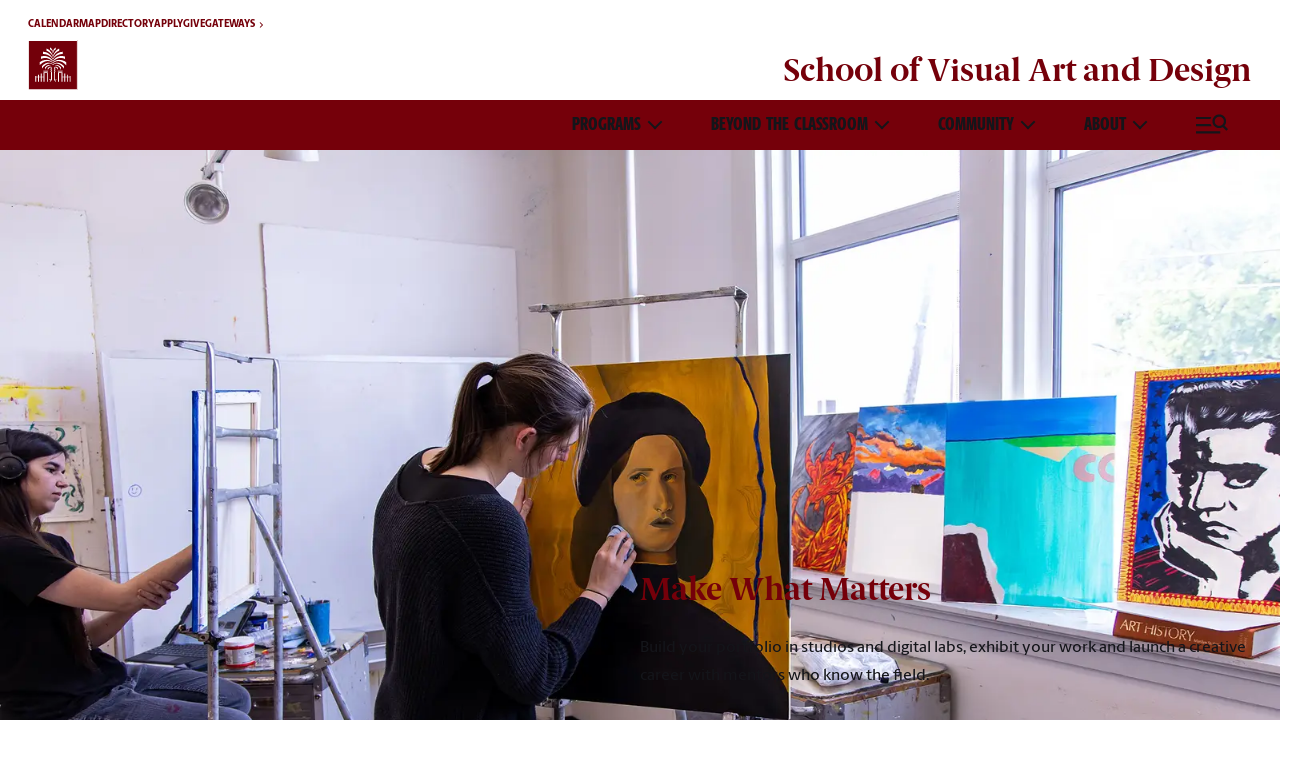

--- FILE ---
content_type: text/html; charset=UTF-8
request_url: https://sc.edu/study/colleges_schools/artsandsciences/visual_art_and_design/index.php/directory/studio/robbins
body_size: 17579
content:
<!DOCTYPE HTML><html lang="en">
   <head>
      <meta charset="UTF-8">
      <meta http-equiv="x-ua-compatible" content="ie=edge">
      <title>School of Visual Art and Design - School of Visual Art and Design | University of South Carolina</title>
      <meta name="viewport" content="width=device-width, initial-scale=1, shrink-to-fit=no">
      <meta name="Description" content="Turn creativity into a career at USC’s School of Visual Art &amp; Design—degree paths in studio art, design, media arts and art education with hands-on studios and gallery experiences.">
      <meta name="Keywords" content="'School of Visual Art and Design', 'visual art degrees', 'design programs', 'studio art', 'graphic design', 'media arts', 'art education', 'art galleries', 'student exhibitions', 'creative careers', 'Columbia SC', 'University of South Carolina', 'USC', 'McCausland College of Arts and Sciences'">
      <link rel="preconnect" href="https://assets.sc.edu">
      <link rel="preconnect" href="https://www.googletagmanager.com">
<link rel="preconnect" href="https://siteimproveanalytics.com">
<link rel="preconnect" href="https://www.clarity.ms">
<script async src="https://www.googletagmanager.com/gtag/js?id=G-L3YTP5R48L"></script>
<!-- Google Tag Manager -->
<script>(function(w,d,s,l,i){w[l]=w[l]||[];w[l].push({'gtm.start':
new Date().getTime(),event:'gtm.js'});var f=d.getElementsByTagName(s)[0],
j=d.createElement(s),dl=l!='dataLayer'?'&l='+l:'';j.async=true;j.src=
'https://www.googletagmanager.com/gtm.js?id='+i+dl;f.parentNode.insertBefore(j,f);
})(window,document,'script','dataLayer','GTM-NJ732CJ');</script>
<!-- Google tag (gtag.js) -->
<script>
  window.dataLayer = window.dataLayer || [];
  function gtag(){dataLayer.push(arguments);}
  gtag('js', new Date());

  gtag('config', 'G-L3YTP5R48L');
</script>
<!-- begin SiteImprove Tracking code -->
<script type="text/javascript">
/*<![CDATA[*/
(function() {
var sz = document.createElement('script'); sz.type = 'text/javascript'; sz.async = true;
sz.src = '//siteimproveanalytics.com/js/siteanalyze_66356667.js';
var s = document.getElementsByTagName('script')[0]; s.parentNode.insertBefore(sz, s);
})();
/*]]>*/
</script>
<!-- end SiteImprove Tracking code -->
<!-- Microsoft Clarity -->
<script type="text/javascript">
    (function(c,l,a,r,i,t,y){
        c[a]=c[a]||function(){(c[a].q=c[a].q||[]).push(arguments)};
        t=l.createElement(r);t.async=1;t.src="https://www.clarity.ms/tag/"+i;
        y=l.getElementsByTagName(r)[0];y.parentNode.insertBefore(t,y);
    })(window, document, "clarity", "script", "ia4g50cey0");
</script><script type="text/javascript">// <![CDATA[
var _gaq = _gaq || [];
  _gaq.push(['_setAccount', 'UA-35285483-1']);
  _gaq.push(['_trackPageview']);

  (function() {
    var ga = document.createElement('script'); ga.type = 'text/javascript'; ga.async = true;
    ga.src = ('https:' == document.location.protocol ? 'https://ssl' : 'http://www') + '.google-analytics.com/ga.js';
    var s = document.getElementsByTagName('script')[0]; s.parentNode.insertBefore(ga, s);
  })();
// ]]></script>
<script type="text/javascript">// <![CDATA[
var _gaq = _gaq || [];
  _gaq.push(['_setAccount', 'UA-35285483-4']);
  _gaq.push(['_trackPageview']);

  (function() {
    var ga = document.createElement('script'); ga.type = 'text/javascript'; ga.async = true;
    ga.src = ('https:' == document.location.protocol ? 'https://ssl' : 'http://www') + '.google-analytics.com/ga.js';
    var s = document.getElementsByTagName('script')[0]; s.parentNode.insertBefore(ga, s);
  })();
// ]]></script>      <link rel="stylesheet" href="/_global-resources-unit/css/style.css">
      <!-- <link rel="stylesheet" href="/_resources/css/oustyles.css" /> -->
<script type="text/javascript" src="https://ai.ocelotbot.com/embed/standard/81b50b79-623f-4c89-b755-89b70961724a"></script><style>
	@font-face {
		font-family:'Berlingske Sans';
		src:	url('https://sc.edu/_global_resources/fonts/BerlingskeSans-Md.woff2') format('woff2'),
				url('https://sc.edu/_global_resources/fonts/BerlingskeSans-Md.woff') format('woff');
		font-weight: 500;
		font-style: normal;
		font-display: swap;
	}
	@font-face {
		font-family:'Berlingske Sans';
		src:	url('https://sc.edu/_global_resources/fonts/BerlingskeSans-XBd.woff2') format('woff2'),
				url('https://sc.edu/_global_resources/fonts/BerlingskeSans-XBd.woff') format('woff');
		font-weight: 800;
		font-style: normal;
		font-display: swap;
	}
	@font-face {
		font-family:'Berlingske Sans Extracondensed';
		src:	url('https://sc.edu/_global_resources/fonts/BerlingskeSansXCn-XBd.woff2') format('woff2'),
				url('https://sc.edu/_global_resources/fonts/BerlingskeSansXCn-XBd.woff') format('woff');
		font-weight: 800;
		font-style: normal;
		font-display: swap;
	}
	@font-face {
		font-family:'Berlingske Serif';
		src:    url('https://sc.edu/_global_resources/fonts/BerlingskeSerif-Bd.woff2') format('woff2'),
				url('https://sc.edu/_global_resources/fonts/BerlingskeSerif-Bd.woff') format('woff');
		font-weight: 700;
		font-display: swap;
	}
</style>
<link rel="preload" href="https://sc.edu/_global_resources/fonts/BerlingskeSansXCn-XBd.woff2" as="font" type="font/woff2" crossorigin="">
<link rel="preload" href="https://sc.edu/_global_resources/fonts/BerlingskeSans-XBd.woff2" as="font" type="font/woff2" crossorigin="">
<link rel="preload" href="https://sc.edu/_global_resources/fonts/BerlingskeSans-Md.woff2" as="font" type="font/woff2" crossorigin="">
<link rel="preload" href="https://sc.edu/_global_resources/fonts/BerlingskeSerif-Bd.woff2" as="font" type="font/woff2" crossorigin=""><link rel="apple-touch-icon" sizes="180x180" href="/apple-touch-icon.png">
<link rel="icon" type="image/png" sizes="32x32" href="/favicon-32x32.png">
<link rel="icon" type="image/png" sizes="16x16" href="/favicon-16x16.png">
<meta name="theme-color" content="#ffffff">      <meta property="og:site_name" content="School of Visual Art and Design">
      <meta property="og:title" content="School of Visual Art and Design">
      <meta property="og:description" content="Turn creativity into a career at USC’s School of Visual Art &amp; Design—degree paths in studio art, design, media arts and art education with hands-on studios and gallery experiences.">
      <meta property="og:image" content="https://assets.sc.edu/imgs/social_cards/social_south_carolina.jpg">
      <meta property="og:url" content="https://www.sc.edu/study/colleges_schools/artsandsciences/visual_art_and_design/index.php">
      <meta name="twitter:card" content="summary_large_image">
   </head>
   <body><svg xmlns="http://www.w3.org/2000/svg" style="height: 0; width: 0; position: absolute;"><symbol id="icon-social-spotify" viewBox="0 0 24 24"><title>social spotify</title><g class="nc-icon-wrapper"><path d="M12.001 2C6.50098 2 2.00098 6.5 2.00098 12C2.00098 17.5 6.50098 22 12.001 22C17.501 22 22.001 17.5 22.001 12C22.001 6.5 17.551 2 12.001 2ZM15.751 16.65C13.401 15.2 10.451 14.8992 6.95014 15.6992C6.60181 15.8008 6.30098 15.55 6.20098 15.25C6.10098 14.8992 6.35098 14.6 6.65098 14.5C10.451 13.6492 13.751 14 16.351 15.6C16.701 15.75 16.7501 16.1492 16.6018 16.45C16.4018 16.7492 16.0518 16.85 15.751 16.65ZM16.7501 13.95C14.051 12.3 9.95098 11.8 6.80098 12.8C6.40181 12.9 5.95098 12.7 5.85098 12.3C5.75098 11.9 5.95098 11.4492 6.35098 11.3492C10.001 10.25 14.501 10.8008 17.601 12.7C17.9018 12.8508 18.051 13.35 17.8018 13.7C17.551 14.05 17.101 14.2 16.7501 13.95ZM6.30098 9.75083C5.80098 9.9 5.30098 9.6 5.15098 9.15C5.00098 8.64917 5.30098 8.15 5.75098 7.99917C9.30098 6.94917 15.151 7.14917 18.8518 9.35C19.301 9.6 19.451 10.2 19.201 10.65C18.9518 11.0008 18.351 11.1492 17.9018 10.9C14.701 9 9.35098 8.8 6.30098 9.75083Z" stroke="none"></path></g></symbol><symbol id="icon-social-threads" viewBox="0 0 24 24"><title>social threads</title><g class="nc-icon-wrapper"><path d="M12.1835 1.41016L12.1822 1.41016C9.09012 1.43158 6.70036 2.47326 5.09369 4.51569C3.66581 6.33087 2.93472 8.86436 2.91016 12.0068V12.0082C2.93472 15.1508 3.66586 17.6696 5.09369 19.4847C6.70043 21.5271 9.10257 22.5688 12.1946 22.5902H12.1958C14.944 22.5711 16.8929 21.8504 18.4985 20.2463C20.6034 18.1434 20.5408 15.5048 19.8456 13.8832C19.3163 12.6493 18.2709 11.6618 16.8701 11.0477C16.6891 8.06345 15.0097 6.32178 12.2496 6.30415C10.6191 6.29409 9.14792 7.02378 8.24685 8.39104L9.90238 9.5267C10.4353 8.71818 11.2789 8.32815 12.2371 8.33701C13.6244 8.34586 14.5362 9.11128 14.7921 10.4541C14.02 10.3333 13.1902 10.2982 12.3076 10.3488C9.66843 10.5008 7.9399 12.061 8.05516 14.2244C8.17571 16.4862 10.367 17.7186 12.4476 17.605C14.9399 17.4684 16.4209 15.6292 16.7722 13.2836C17.3493 13.6575 17.7751 14.1344 18.0163 14.6969C18.4559 15.7222 18.4838 17.4132 17.1006 18.7952C15.8838 20.0108 14.4211 20.5407 12.1891 20.5572C9.71428 20.5388 7.85698 19.746 6.65154 18.2136C5.51973 16.7748 4.92843 14.6882 4.90627 12.0002C4.92843 9.31211 5.51973 7.22549 6.65154 5.78673C7.85698 4.25433 9.71424 3.46156 12.189 3.44303C14.6819 3.4617 16.5728 4.25837 17.8254 5.79937C18.5162 6.64934 18.949 7.66539 19.2379 8.71407L21.1776 8.19656C20.8148 6.85917 20.2414 5.58371 19.363 4.50305C17.7098 2.46918 15.2816 1.43166 12.1835 1.41016ZM12.4204 12.3782C13.3044 12.3272 14.1239 12.3834 14.8521 12.5345C14.7114 14.1116 14.0589 15.4806 12.3401 15.575C11.2282 15.6376 10.1031 15.1413 10.0484 14.114C10.0077 13.3503 10.5726 12.4847 12.4204 12.3782Z" stroke="none"></path></g></symbol><symbol id="icon-social-bluesky" viewBox="0 0 24 24"><title>social bluesky</title><g class="nc-icon-wrapper"><path d="M12 11.3884C11.0942 9.62673 8.62833 6.34423 6.335 4.7259C4.13833 3.17506 3.30083 3.4434 2.75167 3.69256C2.11583 3.9784 2 4.95506 2 5.52839C2 6.10339 2.315 10.2367 2.52 10.9276C3.19917 13.2076 5.61417 13.9776 7.83917 13.7309C4.57917 14.2142 1.68333 15.4017 5.48083 19.6292C9.65833 23.9542 11.2058 18.7017 12 16.0392C12.7942 18.7017 13.7083 23.7651 18.4442 19.6292C22 16.0392 19.4208 14.2142 16.1608 13.7309C18.3858 13.9784 20.8008 13.2076 21.48 10.9276C21.685 10.2376 22 6.10256 22 5.52923C22 4.95423 21.8842 3.97839 21.2483 3.6909C20.6992 3.44256 19.8617 3.17423 17.665 4.72423C15.3717 6.34506 12.9058 9.62756 12 11.3884Z" stroke="none"></path></g></symbol><symbol id="icon-pause" viewBox="0 0 24 24"><title>pause</title><g class="nc-icon-wrapper"><path d="M12 22C6.47715 22 2 17.5228 2 12C2 6.47715 6.47715 2 12 2C17.5228 2 22 6.47715 22 12C22 17.5228 17.5228 22 12 22ZM9 9V15H11V9H9ZM13 9V15H15V9H13Z" stroke="none"></path></g></symbol><symbol id="icon-play" viewBox="0 0 24 24"><title>play</title><g class="nc-icon-wrapper"><path d="M12 22C6.47715 22 2 17.5228 2 12C2 6.47715 6.47715 2 12 2C17.5228 2 22 6.47715 22 12C22 17.5228 17.5228 22 12 22ZM10.6219 8.41459C10.5562 8.37078 10.479 8.34741 10.4 8.34741C10.1791 8.34741 10 8.52649 10 8.74741V15.2526C10 15.3316 10.0234 15.4088 10.0672 15.4745C10.1897 15.6583 10.4381 15.708 10.6219 15.5854L15.5008 12.3328C15.5447 12.3035 15.5824 12.2658 15.6117 12.2219C15.7343 12.0381 15.6846 11.7897 15.5008 11.6672L10.6219 8.41459Z" stroke="none"></path></g></symbol><symbol id="icon-home" viewBox="0 0 24 24"><title>home</title><g class="nc-icon-wrapper"><path d="M12.71 2.29a1 1 0 0 0-1.42 0l-9 9a1 1 0 0 0 0 1.42A1 1 0 0 0 3 13h1v7a2 2 0 0 0 2 2h12a2 2 0 0 0 2-2v-7h1a1 1 0 0 0 1-1 1 1 0 0 0-.29-.71zM6 20v-9.59l6-6 6 6V20z" stroke="none"></path></g></symbol><symbol id="icon-menu-search" viewBox="0 0 24 14.36"><title>menu search</title><g class="nc-icon-wrapper"><path d="M0,12.69s.08,0,.12,0c5.96,0,11.93,0,17.89,0h.14v1.67s-.08,0-.13,0c-5.97,0-11.94,0-17.91,0-.04,0-.08,0-.12,0,0-.56,0-1.11,0-1.67Z" stroke="none"></path><path d="M0,7.26s.07,0,.1,0c3.59,0,7.17,0,10.76,0,.09,0,.13.02.16.11.17.51.41,1,.71,1.45.02.03.03.05.05.08,0,0,0,.01,0,.03-.04,0-.07,0-.11,0-3.85,0-7.7,0-11.55,0-.04,0-.09,0-.13,0,0-.56,0-1.11,0-1.67Z" stroke="none"></path><path d="M0,1.84s.07,0,.11,0c3.75,0,7.5,0,11.25,0h.12c-.03.06-.06.11-.08.16-.23.44-.41.91-.54,1.4-.02.09-.05.11-.14.11-3.53,0-7.06,0-10.59,0-.04,0-.09,0-.13,0,0-.56,0-1.11,0-1.67Z" stroke="none"></path><path d="M21.36,8.46c.44.44.88.88,1.32,1.32.44.44.88.88,1.32,1.32-.39.39-.78.78-1.17,1.17-.02-.02-.05-.04-.07-.07-.86-.86-1.73-1.72-2.59-2.59-.06-.06-.1-.07-.18-.03-2,1.15-4.52.81-6.15-.81-.85-.85-1.36-1.88-1.48-3.07-.16-1.59.31-2.97,1.41-4.13.78-.82,1.75-1.33,2.87-1.5,1.68-.25,3.15.21,4.39,1.38.79.75,1.29,1.68,1.48,2.75.27,1.55-.1,2.94-1.08,4.17-.02.02-.03.04-.05.06,0,0,0,.01-.01.03ZM17.45,8.6c1.96,0,3.43-1.59,3.47-3.4.04-1.91-1.51-3.53-3.45-3.53-1.94,0-3.45,1.57-3.48,3.4-.03,1.88,1.48,3.52,3.47,3.53Z" stroke="none"></path></g></symbol><symbol id="icon-social-instagram" viewBox="0 0 24 24"><title>social instagram</title><g class="nc-icon-wrapper"><path d="M13.0281 2.00073C14.1535 2.00259 14.7238 2.00855 15.2166 2.02322L15.4107 2.02956C15.6349 2.03753 15.8561 2.04753 16.1228 2.06003C17.1869 2.1092 17.9128 2.27753 18.5503 2.52503C19.2094 2.7792 19.7661 3.12253 20.3219 3.67837C20.8769 4.2342 21.2203 4.79253 21.4753 5.45003C21.7219 6.0867 21.8903 6.81337 21.9403 7.87753C21.9522 8.1442 21.9618 8.3654 21.9697 8.58964L21.976 8.78373C21.9906 9.27647 21.9973 9.84686 21.9994 10.9723L22.0002 11.7179C22.0003 11.809 22.0003 11.903 22.0003 12L22.0002 12.2821L21.9996 13.0278C21.9977 14.1532 21.9918 14.7236 21.9771 15.2163L21.9707 15.4104C21.9628 15.6347 21.9528 15.8559 21.9403 16.1225C21.8911 17.1867 21.7219 17.9125 21.4753 18.55C21.2211 19.2092 20.8769 19.7659 20.3219 20.3217C19.7661 20.8767 19.2069 21.22 18.5503 21.475C17.9128 21.7217 17.1869 21.89 16.1228 21.94C15.8561 21.9519 15.6349 21.9616 15.4107 21.9694L15.2166 21.9757C14.7238 21.9904 14.1535 21.997 13.0281 21.9992L12.2824 22C12.1913 22 12.0973 22 12.0003 22L11.7182 22L10.9725 21.9993C9.8471 21.9975 9.27672 21.9915 8.78397 21.9768L8.58989 21.9705C8.36564 21.9625 8.14444 21.9525 7.87778 21.94C6.81361 21.8909 6.08861 21.7217 5.45028 21.475C4.79194 21.2209 4.23444 20.8767 3.67861 20.3217C3.12278 19.7659 2.78028 19.2067 2.52528 18.55C2.27778 17.9125 2.11028 17.1867 2.06028 16.1225C2.0484 15.8559 2.03871 15.6347 2.03086 15.4104L2.02457 15.2163C2.00994 14.7236 2.00327 14.1532 2.00111 13.0278L2.00098 10.9723C2.00284 9.84686 2.00879 9.27647 2.02346 8.78373L2.02981 8.58964C2.03778 8.3654 2.04778 8.1442 2.06028 7.87753C2.10944 6.81253 2.27778 6.08753 2.52528 5.45003C2.77944 4.7917 3.12278 4.2342 3.67861 3.67837C4.23444 3.12253 4.79278 2.78003 5.45028 2.52503C6.08778 2.27753 6.81278 2.11003 7.87778 2.06003C8.14444 2.04816 8.36564 2.03847 8.58989 2.03062L8.78397 2.02433C9.27672 2.00969 9.8471 2.00302 10.9725 2.00086L13.0281 2.00073ZM12.0003 7.00003C9.23738 7.00003 7.00028 9.23956 7.00028 12C7.00028 14.7629 9.23981 17 12.0003 17C14.7632 17 17.0003 14.7605 17.0003 12C17.0003 9.23713 14.7607 7.00003 12.0003 7.00003ZM12.0003 9.00003C13.6572 9.00003 15.0003 10.3427 15.0003 12C15.0003 13.6569 13.6576 15 12.0003 15C10.3434 15 9.00028 13.6574 9.00028 12C9.00028 10.3431 10.3429 9.00003 12.0003 9.00003ZM17.2503 5.50003C16.561 5.50003 16.0003 6.05994 16.0003 6.74918C16.0003 7.43843 16.5602 7.9992 17.2503 7.9992C17.9395 7.9992 18.5003 7.4393 18.5003 6.74918C18.5003 6.05994 17.9386 5.49917 17.2503 5.50003Z" stroke="none"></path></g></symbol><symbol id="icon-social-youtube" viewBox="0 0 24 24"><title>social youtube</title><g class="nc-icon-wrapper"><path d="M21.593 7.203a2.506 2.506 0 0 0-1.762-1.766C18.265 5.007 12 5 12 5s-6.264-.007-7.831.404a2.56 2.56 0 0 0-1.766 1.778c-.413 1.566-.417 4.814-.417 4.814s-.004 3.264.406 4.814c.23.857.905 1.534 1.763 1.765 1.582.43 7.83.437 7.83.437s6.265.007 7.831-.403a2.515 2.515 0 0 0 1.767-1.763c.414-1.565.417-4.812.417-4.812s.02-3.265-.407-4.831zM9.996 15.005l.005-6 5.207 3.005-5.212 2.995z" stroke="none"></path></g></symbol><symbol id="icon-social-facebook" viewBox="0 0 24 24"><title>social facebook</title><g class="nc-icon-wrapper"><path d="M12.001 2C6.47813 2 2.00098 6.47715 2.00098 12C2.00098 16.9913 5.65783 21.1283 10.4385 21.8785V14.8906H7.89941V12H10.4385V9.79688C10.4385 7.29063 11.9314 5.90625 14.2156 5.90625C15.3097 5.90625 16.4541 6.10156 16.4541 6.10156V8.5625H15.1931C13.9509 8.5625 13.5635 9.33334 13.5635 10.1242V12H16.3369L15.8936 14.8906H13.5635V21.8785C18.3441 21.1283 22.001 16.9913 22.001 12C22.001 6.47715 17.5238 2 12.001 2Z" stroke="none"></path></g></symbol><symbol id="icon-social-linkedin" viewBox="0 0 24 24"><title>social linkedin</title><g class="nc-icon-wrapper"><path d="M18.3362 18.339H15.6707V14.1622C15.6707 13.1662 15.6505 11.8845 14.2817 11.8845C12.892 11.8845 12.6797 12.9683 12.6797 14.0887V18.339H10.0142V9.75H12.5747V10.9207H12.6092C12.967 10.2457 13.837 9.53325 15.1367 9.53325C17.8375 9.53325 18.337 11.3108 18.337 13.6245V18.339H18.3362ZM7.00373 8.57475C6.14573 8.57475 5.45648 7.88025 5.45648 7.026C5.45648 6.1725 6.14648 5.47875 7.00373 5.47875C7.85873 5.47875 8.55173 6.1725 8.55173 7.026C8.55173 7.88025 7.85798 8.57475 7.00373 8.57475ZM8.34023 18.339H5.66723V9.75H8.34023V18.339ZM19.6697 3H4.32923C3.59498 3 3.00098 3.5805 3.00098 4.29675V19.7033C3.00098 20.4202 3.59498 21 4.32923 21H19.6675C20.401 21 21.001 20.4202 21.001 19.7033V4.29675C21.001 3.5805 20.401 3 19.6675 3H19.6697Z" stroke="none"></path></g></symbol><symbol id="icon-social-twitter-x" viewBox="0 0 24 24"><title>social twitter x</title><g class="nc-icon-wrapper"><path d="M8 2H1L9.26086 13.0145L1.44995 21.9999H4.09998L10.4883 14.651L16 22H23L14.3917 10.5223L21.8001 2H19.1501L13.1643 8.88578L8 2ZM17 20L5 4H7L19 20H17Z" stroke="none"></path></g></symbol><symbol id="icon-close" viewBox="0 0 24 24"><title>close</title><g class="nc-icon-wrapper"><path d="M12 10.59l4.95-4.95 1.41 1.41-4.95 4.95 4.95 4.95-1.41 1.41-4.95-4.95-4.95 4.95-1.41-1.41 4.95-4.95-4.95-4.95 1.41-1.41 4.95 4.95z" stroke="none"></path></g></symbol><symbol id="icon-search" viewBox="0 0 24 24"><title>search</title><g class="nc-icon-wrapper"><path d="M10 18a7.952 7.952 0 0 0 4.897-1.688l4.396 4.396 1.414-1.414-4.396-4.396A7.952 7.952 0 0 0 18 10c0-4.411-3.589-8-8-8s-8 3.589-8 8 3.589 8 8 8zm0-14c3.309 0 6 2.691 6 6s-2.691 6-6 6-6-2.691-6-6 2.691-6 6-6z" stroke="none"></path></g></symbol><symbol id="icon-right-arrow" viewBox="0 0 24 24"><title>right arrow</title><g class="nc-icon-wrapper"><path d="M10.7 17.7l5.72-5.7-5.72-5.7-1.4 1.4 4.28 4.3-4.28 4.3z" stroke="none"></path></g></symbol></svg><a href="#main-content" class="skip-link">Skip to main content</a>
      <!-- Google Tag Manager (noscript) -->
<noscript><iframe src="https://www.googletagmanager.com/ns.html?id=GTM-NJ732CJ"
height="0" width="0" style="display:none;visibility:hidden"></iframe></noscript><header class="main-header hide-nav js-hide-nav js-hide-nav--main grid gap-sm" data-theme="dark">
<div class="container max-width-xl">
	<nav class="main-header__tools" aria-label="Tools and Resources">
		<ul class="main-header__tools-list display@md" role="list">
			<li><a href="https://www.sc.edu/calendar/uofsc/index.php" class="link">Calendar</a></li>
			<li><a href="/visit/map" class="link">Map</a></li>
			<li><a href="/about/directory" class="link">Directory</a></li>
			<li><a href="https://www.sc.edu/admissions-at-sc/applications/index.php" class="link">Apply</a></li>
			<li><a href="https://www.sc.edu/giving/index.php" class="link">Give</a></li>
			<li>
				<div class="dropdown inline-block js-dropdown">
					<div class="dropdown__wrapper flex">
						<a class="dropdown__trigger inline-flex items-center js-dropdown__trigger" href="#0">
							Gateways
							<svg class="icon icon--2xs" aria-hidden="true">
								<use href="#icon-right-arrow" />
							</svg>
						</a>
						<ul class="dropdown__menu js-dropdown__menu flex gap-2xs" aria-label="Gateways dropdown" role="list">
							<li>
								<a class="link" href="https://www.sc.edu/students/">Students</a>
							</li>
							<li>
								<a class="link" href="https://www.sc.edu/facultystaff/">Faculty & Staff</a>
							</li>
							<li>
								<a class="link" href="https://www.sc.edu/parents/index.php">Parents & Families</a>
							</li>
							<li>
								<a class="link" href="https://www.sc.edu/alumni/">Alumni</a>
							</li>
						</ul>
					</div>
				</div>
			</li>
		</ul>
	</nav>
</div>   <div class="mega-nav mega-nav--mobile mega-nav--desktop@md js-mega-nav grid gap-sm">
      <div class="container max-width-xl flex flex-wrap items-center justify-between">
         <div class="main-header__toolbar"><a href="https://sc.edu" class="main-header__logo"><img src="https://assets.sc.edu/_global_resources/img/usc_logo_horizontal_rgb_g_rev.svg" alt="University of South Carolina logo, to the homepage"></a><div class="mega-nav__icon-btns mega-nav__icon-btns--mobile"><button class="main-header__search-btn js-nav-search" aria-label="Toggle Search"><svg class="icon icon--search icon--sm" aria-hidden="true">
                     <use href="#icon-search"></use></svg><svg class="icon icon--close" style="--size: 35px;" aria-hidden="true">
                     <use href="#icon-close"></use></svg></button><button class="mega-nav__icon-btn mega-nav__icon-btn--menu" aria-label="Toggle menu" aria-controls="mega-nav-navigation"><svg class="icon icon--sm" viewBox="0 0 24 24">
                     <g class="icon__group" fill="none" stroke="currentColor" stroke-linecap="square" stroke-miterlimit="10" stroke-width="2">
                        <path d="M1 4h22"></path>
                        <path d="M1 12h22"></path>
                        <path d="M1 20h22"></path>
                     </g></svg></button></div>
         </div>
         <div class="main-header__intro"><h1><a title="School of Visual Art and Design" href="/study/colleges_schools/artsandsciences/visual_art_and_design/index.php">School of <strong>Visual Art and Design</strong></a></h1>

</div>
         <div class="search-wrapper search-wrapper--mobile"><form method="get" class="search-form" id="search-form" role="search" onsubmit="updateAction(event)">
	<div class="search-form__input">
		<input value="013416120310277204335:wk85hzl5qdq" name="cx" type="hidden" />
		<label for="search-input" class="sr-only">Search this site</label>
		<input id="search-input" name="q" type="text" placeholder="Search Web Testing" aria-label="Search" autocomplete="off" />
		<!-- <input value="GO" type="submit" class="search-form__submit" title="Search"> -->
		<button class="search-form__submit" type="submit" title="Submit">
			<svg class="icon icon--sm" aria-hidden="true">
				<use href="#icon-search" />
			</svg>
		</button>
	</div>
	<ul class="search-form__choice" role="list">
		<li>
			<input type="radio" class="radio" name="search-option" id="radio-search-site" value="site" checked="checked" />
			<label for="radio-search-site">Search Web Testing</label>
		</li>
		<li>
			<input type="radio" class="radio" name="search-option" id="radio-search-sc-edu" value="sc-edu" />
			<label for="radio-search-sc-edu">Search sc.edu</label>
		</li>
	</ul>
</form></div>
      </div>
      <nav class="main-header__nav display@md" aria-label="Main">
         <div class="mega-nav__container">
            <div class="mega-nav__nav js-mega-nav__nav" id="mega-nav-navigation">
               <div class="mega-nav__nav-inner">
                  <ul class="mega-nav__items" role="list">
                     <li class="mega-nav__item js-mega-nav__item"><button class=" mega-nav__control js-mega-nav__control ">
                           
                           														Programs
                           
                           														<i class="mega-nav__arrow-icon" aria-hidden="true"><svg class="icon" viewBox="0 0 16 16">
                                 <g class="icon__group" fill="none" stroke="currentColor" stroke-linecap="square" stroke-miterlimit="10" stroke-width="2">
                                    <path d="M2 2l12 12"></path>
                                    <path d="M14 2L2 14"></path>
                                 </g></svg></i></button><div class="mega-nav__sub-nav-wrapper" data-theme="light-gray">
                           <div class="mega-nav__sub-nav mega-nav__sub-nav--layout-2">
                              <div class="mega-nav__sub-intro">
                                 <h2 class="mega-nav__label"><a href="/study/colleges_schools/artsandsciences/visual_art_and_design/study/index.php" class="link">Programs</a></h2>
                                 <div class="text-component text-component--relaxed text-sm">
                                    <p>A degree from the University of South Carolina will launch your arts career. Our programs
                                       cover a diverse range of arts practices and research and will inspire you to pursue
                                       great ideas. Enroll in one of our programs to fuel your passions and interests in
                                       the expanding world of visual art.</p>
                                 </div>
                              </div><ul class="mega-nav__sub-items" role="list"><li class="mega-nav__sub-item js-mega-nav-control" data-li-level="1"><a  class="link" href="/study/colleges_schools/artsandsciences/visual_art_and_design/study/undergraduate/index.php">Undergraduate Programs</a><ul class="mega-nav__sub-item-list" role="list"><li  data-li-level="2"><a  class="mega-nav__sub-link" href="/study/colleges_schools/artsandsciences/visual_art_and_design/study/undergraduate/art_education/index.php">Art Education</a></li><li  data-li-level="2"><a  class="mega-nav__sub-link" href="/study/colleges_schools/artsandsciences/visual_art_and_design/study/undergraduate/art_history/index.php">Art History</a></li><li  data-li-level="2"><a  class="mega-nav__sub-link" href="/study/colleges_schools/artsandsciences/visual_art_and_design/study/undergraduate/media_arts/index.php">Film and Media</a></li><li  data-li-level="2"><a  class="mega-nav__sub-link" href="/study/colleges_schools/artsandsciences/visual_art_and_design/study/undergraduate/studio_art/index.php">Studio Art and Design</a></li></ul></li><li class="mega-nav__sub-item js-mega-nav-control" data-li-level="1"><a  class="link" href="/study/colleges_schools/artsandsciences/visual_art_and_design/study/graduate/index.php">Graduate Programs</a><ul class="mega-nav__sub-item-list" role="list"><li  data-li-level="2"><a  class="mega-nav__sub-link" href="/study/colleges_schools/artsandsciences/visual_art_and_design/study/graduate/art_education_graduate_programs/index.php">Art Education Graduate Programs<br /></a></li><li  data-li-level="2"><a  class="mega-nav__sub-link" href="/study/colleges_schools/artsandsciences/visual_art_and_design/study/graduate/art_history_graduate_program/index.php">Art History Graduate Program<br /></a></li><li  data-li-level="2"><a  class="mega-nav__sub-link" href="/study/colleges_schools/artsandsciences/visual_art_and_design/study/graduate/media_arts_graduate_program/index.php">Film and Media Graduate Program</a></li><li  data-li-level="2"><a  class="mega-nav__sub-link" href="/study/colleges_schools/artsandsciences/visual_art_and_design/study/graduate/studio_art_graduate_programs/index.php">Studio Art and Design Graduate Programs</a></li><li  data-li-level="2"><a  class="mega-nav__sub-link" href="/study/colleges_schools/artsandsciences/visual_art_and_design/study/graduate/museum_management_certificate/index.php">Museum Management Certificate</a></li></ul></li><li class="mega-nav__sub-item js-mega-nav-control" data-li-level="1"><a  class="link" href="/study/colleges_schools/artsandsciences/visual_art_and_design/study/careers.php">Careers</a></li><li class="mega-nav__sub-item js-mega-nav-control" data-li-level="1"><a  class="link" href="/study/colleges_schools/artsandsciences/visual_art_and_design/study/graduate/museum_management_certificate/index.php">Museum Management Certificate</a></li><li class="mega-nav__sub-item js-mega-nav-control" data-li-level="1"><a  class="link" href="/study/colleges_schools/artsandsciences/visual_art_and_design/apply/index.php">Apply</a><ul class="mega-nav__sub-item-list" role="list"><li  data-li-level="2"><a  class="mega-nav__sub-link" href="https://sc.edu/about/offices_and_divisions/undergraduate_admissions/apply_now/index.php">Undergraduate Applicants</a></li><li  data-li-level="2"><a  class="mega-nav__sub-link" href="/study/colleges_schools/artsandsciences/visual_art_and_design/apply/graduate_applicants/index.php">Graduate Applicants</a></li><li  data-li-level="2"><a  class="mega-nav__sub-link" href="/study/colleges_schools/artsandsciences/visual_art_and_design/apply/scholarships_awards/index.php">Scholarships and Awards</a></li></ul></li></ul></div>
                        </div>
                     </li>
                     <li class="mega-nav__item js-mega-nav__item"><button class=" mega-nav__control js-mega-nav__control ">
                           
                           														Beyond the Classroom
                           
                           														<i class="mega-nav__arrow-icon" aria-hidden="true"><svg class="icon" viewBox="0 0 16 16">
                                 <g class="icon__group" fill="none" stroke="currentColor" stroke-linecap="square" stroke-miterlimit="10" stroke-width="2">
                                    <path d="M2 2l12 12"></path>
                                    <path d="M14 2L2 14"></path>
                                 </g></svg></i></button><div class="mega-nav__sub-nav-wrapper" data-theme="light-gray">
                           <div class="mega-nav__sub-nav mega-nav__sub-nav--layout-2">
                              <div class="mega-nav__sub-intro">
                                 <h2 class="mega-nav__label"><a href="/study/colleges_schools/artsandsciences/visual_art_and_design/beyond_the_classroom/index.php" class="link">Beyond the Classroom</a></h2>
                                 <div class="text-component text-component--relaxed text-sm">
                                    <p>Our students are active learners and participants in a world full of creative and
                                       diverse art practices. We provide our students opportunities to exhibit work, teach,
                                       study abroad, network and more. </p>
                                 </div>
                              </div><ul class="mega-nav__sub-items" role="list"><li class="mega-nav__sub-item js-mega-nav-control" data-li-level="1"><a  class="link" href="/study/colleges_schools/artsandsciences/visual_art_and_design/beyond_the_classroom/galleries/index.php">Galleries</a><ul class="mega-nav__sub-item-list" role="list"><li  data-li-level="2"><a  class="mega-nav__sub-link" href="/study/colleges_schools/artsandsciences/visual_art_and_design/beyond_the_classroom/galleries/mcmaster/index.php">McMaster Gallery</a></li><li  data-li-level="2"><a  class="mega-nav__sub-link" href="/study/colleges_schools/artsandsciences/visual_art_and_design/beyond_the_classroom/galleries/passage/index.php">Passage Gallery</a></li><li  data-li-level="2"><a  class="mega-nav__sub-link" href="/study/colleges_schools/artsandsciences/visual_art_and_design/beyond_the_classroom/galleries/svad_studio/index.php">SVAD Studio</a></li></ul></li><li class="mega-nav__sub-item js-mega-nav-control" data-li-level="1"><a  class="link" href="/study/colleges_schools/artsandsciences/visual_art_and_design/beyond_the_classroom/visiting_artists/index.php">Visiting Artists and Scholars</a></li><li class="mega-nav__sub-item js-mega-nav-control" data-li-level="1"><a  class="link" href="/study/colleges_schools/artsandsciences/visual_art_and_design/beyond_the_classroom/presidents_showcase/index.php">President&rsquo;s House Visual Art and Design Showcase</a></li><li class="mega-nav__sub-item js-mega-nav-control" data-li-level="1"><a  class="link" href="/study/colleges_schools/artsandsciences/visual_art_and_design/study/undergraduate/studio_art/graphics/course_experience/design_studio/index.php">The Design Studio</a></li><li class="mega-nav__sub-item js-mega-nav-control" data-li-level="1"><a  class="link" href="/study/colleges_schools/artsandsciences/visual_art_and_design/beyond_the_classroom/young_artists_workshop/index.php">Young Artist's Workshop</a></li><li class="mega-nav__sub-item js-mega-nav-control" data-li-level="1"><a  class="link" href="/study/colleges_schools/artsandsciences/visual_art_and_design/beyond_the_classroom/women_in_arts/index.php">Promoting Women in the Arts</a></li><li class="mega-nav__sub-item js-mega-nav-control" data-li-level="1"><a  class="link" href="/study/colleges_schools/artsandsciences/visual_art_and_design/beyond_the_classroom/study_abroad/index.php">Study Abroad</a></li><li class="mega-nav__sub-item js-mega-nav-control" data-li-level="1"><a  class="link" href="http://www.svadprojects.com">SVAD Projects</a></li></ul></div>
                        </div>
                     </li>
                     <li class="mega-nav__item js-mega-nav__item"><button class=" mega-nav__control js-mega-nav__control ">
                           
                           														Community
                           
                           														<i class="mega-nav__arrow-icon" aria-hidden="true"><svg class="icon" viewBox="0 0 16 16">
                                 <g class="icon__group" fill="none" stroke="currentColor" stroke-linecap="square" stroke-miterlimit="10" stroke-width="2">
                                    <path d="M2 2l12 12"></path>
                                    <path d="M14 2L2 14"></path>
                                 </g></svg></i></button><div class="mega-nav__sub-nav-wrapper" data-theme="light-gray">
                           <div class="mega-nav__sub-nav mega-nav__sub-nav--layout-2">
                              <div class="mega-nav__sub-intro">
                                 <h2 class="mega-nav__label"><a href="/study/colleges_schools/artsandsciences/visual_art_and_design/alumni/index.php" class="link">Community</a></h2>
                                 <div class="text-component text-component--relaxed text-sm">
                                    <p>Our alumni are an active group, using the skills they learned at SVAD in a variety
                                       of ways.  </p>
                                 </div>
                              </div><ul class="mega-nav__sub-items" role="list"><li class="mega-nav__sub-item js-mega-nav-control" data-li-level="1"><a  class="link" href="/study/colleges_schools/artsandsciences/visual_art_and_design/calendar/index.php"><span>Events</span></a></li><li class="mega-nav__sub-item js-mega-nav-control" data-li-level="1"><a  class="link" href="/study/colleges_schools/artsandsciences/visual_art_and_design/alumni/alumni_update_form/index.php">Alumni Update Form</a></li><li class="mega-nav__sub-item js-mega-nav-control" data-li-level="1"><a  class="link" href="/study/colleges_schools/artsandsciences/visual_art_and_design/alumni/distinguished_alumni_award.php">Distinguished Alumni Award</a></li></ul></div>
                        </div>
                     </li>
                     <li class="mega-nav__item js-mega-nav__item"><button class=" mega-nav__control js-mega-nav__control ">
                           
                           														About
                           
                           														<i class="mega-nav__arrow-icon" aria-hidden="true"><svg class="icon" viewBox="0 0 16 16">
                                 <g class="icon__group" fill="none" stroke="currentColor" stroke-linecap="square" stroke-miterlimit="10" stroke-width="2">
                                    <path d="M2 2l12 12"></path>
                                    <path d="M14 2L2 14"></path>
                                 </g></svg></i></button><div class="mega-nav__sub-nav-wrapper" data-theme="light-gray">
                           <div class="mega-nav__sub-nav mega-nav__sub-nav--layout-2">
                              <div class="mega-nav__sub-intro">
                                 <h2 class="mega-nav__label"><a href="/study/colleges_schools/artsandsciences/visual_art_and_design/about/index.php" class="link">About</a></h2>
                                 <div class="text-component text-component--relaxed text-sm">
                                    <p>The School of Visual Art and Design is home to four major areas of study and research—art
                                       education, art history, media arts, and studio art and design. Students thrive in
                                       our undergraduate and graduate degree programs and in hands-on, professional experiences
                                       that prepare them for careers in art and design, media and entertainment, and the
                                       cultural industries.</p>
                                 </div>
                              </div><ul class="mega-nav__sub-items" role="list"><li class="mega-nav__sub-item js-mega-nav-control" data-li-level="1"><a  class="link" href="/study/colleges_schools/artsandsciences/visual_art_and_design/our_people/index.php">Our People</a><ul class="mega-nav__sub-item-list" role="list"><li  data-li-level="2"><a  class="mega-nav__sub-link" href="/study/colleges_schools/artsandsciences/visual_art_and_design/our_people/directory/index.php">Faculty and Staff Directory</a></li><li  data-li-level="2"><a  class="mega-nav__sub-link" href="https://www.sc.edu/study/colleges_schools/artsandsciences/visual_art_and_design/our_people/graduate_students.php">Graduate Students</a></li><li  data-li-level="2"><a  class="mega-nav__sub-link" href="/study/colleges_schools/artsandsciences/visual_art_and_design/our_people/hiring.php">Hire a Student Artist</a></li></ul></li><li class="mega-nav__sub-item js-mega-nav-control" data-li-level="1"><a  class="link" href="/study/colleges_schools/artsandsciences/visual_art_and_design/about/news/index.php">News</a></li><li class="mega-nav__sub-item js-mega-nav-control" data-li-level="1"><a  class="link" href="/study/colleges_schools/artsandsciences/visual_art_and_design/about/contact/index.php">Contact</a></li><li class="mega-nav__sub-item js-mega-nav-control" data-li-level="1"><a  class="link" href="/study/colleges_schools/artsandsciences/visual_art_and_design/about/open_positions.php">Open Positions</a></li><li class="mega-nav__sub-item js-mega-nav-control" data-li-level="1"><a  class="link" href="/study/colleges_schools/artsandsciences/visual_art_and_design/about/svad_centennial_celebration/index.php">SVAD Centennial Celebration</a></li><li class="mega-nav__sub-item js-mega-nav-control" data-li-level="1"><a  class="link" href="/study/colleges_schools/artsandsciences/visual_art_and_design/support_svad/index.php">Give</a></li></ul></div>
                        </div>
                     </li>
                     <li class="mega-nav__item js-mega-nav__item"><button class="mega-nav__control mega-nav__control--full-menu js-mega-nav__control" aria-label="Full Menu and Search"><svg class="icon icon--menu-search icon--md" aria-hidden="true">
                              <use href="#icon-menu-search"></use></svg><svg class="icon icon--close" style="--size: 35px;" aria-hidden="true">
                              <use href="#icon-close"></use></svg></button><div class="mega-nav__sub-nav-wrapper" data-theme="light-gray">
                           <div class="mega-nav__sub-search container max-width-xl grid gap-lg">
                              <div class="search-wrapper col-9@md"><form method="get" class="search-form" id="search-form" role="search" onsubmit="updateAction(event)">
	<div class="search-form__input">
		<input value="013416120310277204335:wk85hzl5qdq" name="cx" type="hidden" />
		<label for="search-input" class="sr-only">Search this site</label>
		<input id="search-input" name="q" type="text" placeholder="Search Web Testing" aria-label="Search" autocomplete="off" />
		<!-- <input value="GO" type="submit" class="search-form__submit" title="Search"> -->
		<button class="search-form__submit" type="submit" title="Submit">
			<svg class="icon icon--sm" aria-hidden="true">
				<use href="#icon-search" />
			</svg>
		</button>
	</div>
	<ul class="search-form__choice" role="list">
		<li>
			<input type="radio" class="radio" name="search-option" id="radio-search-site" value="site" checked="checked" />
			<label for="radio-search-site">Search Web Testing</label>
		</li>
		<li>
			<input type="radio" class="radio" name="search-option" id="radio-search-sc-edu" value="sc-edu" />
			<label for="radio-search-sc-edu">Search sc.edu</label>
		</li>
	</ul>
</form><!--search-here--></div>
                              <div class="mega-nav__sub-custom col-3"><a href="" class="btn btn--small btn--ghost">Contact Us</a></div>
                           </div>
                           <div class="mega-nav__sub-nav mega-nav__sub-nav--layout-2 mega-nav__sub-nav--full-menu"><ul class="mega-nav__sub-items" role="list"><!-- HOMEPAGE-LINK --><li class="mega-nav__sub-item js-mega-nav-control" data-li-level="1"><a  class="link" href="/study/colleges_schools/artsandsciences/visual_art_and_design/about/">About</a><ul class="mega-nav__sub-item-list" role="list"><li  data-li-level="2"><a  class="mega-nav__sub-link" href="/study/colleges_schools/artsandsciences/visual_art_and_design/our_people/index.php">Our People</a></li><li  data-li-level="2"><a  class="mega-nav__sub-link" href="/study/colleges_schools/artsandsciences/visual_art_and_design/about/news/index.php">News</a></li><li  data-li-level="2"><a  class="mega-nav__sub-link" href="/study/colleges_schools/artsandsciences/visual_art_and_design/about/contact/index.php">Contact</a></li><li  data-li-level="2"><a  class="mega-nav__sub-link" href="/study/colleges_schools/artsandsciences/visual_art_and_design/about/open_positions.php">Open Positions</a></li><li  data-li-level="2"><a  class="mega-nav__sub-link" href="/study/colleges_schools/artsandsciences/visual_art_and_design/about/svad_centennial_celebration/index.php">SVAD Centennial Celebration</a></li><li  data-li-level="2"><a  class="mega-nav__sub-link" href="/study/colleges_schools/artsandsciences/visual_art_and_design/support_svad/index.php">Give</a></li></ul></li><li class="mega-nav__sub-item js-mega-nav-control" data-li-level="1"><a  class="link" href="/study/colleges_schools/artsandsciences/visual_art_and_design/study/index.php">Study</a><ul class="mega-nav__sub-item-list" role="list"><li  data-li-level="2"><a  class="mega-nav__sub-link" href="/study/colleges_schools/artsandsciences/visual_art_and_design/study/undergraduate/index.php">Undergraduate Programs</a></li><li  data-li-level="2"><a  class="mega-nav__sub-link" href="/study/colleges_schools/artsandsciences/visual_art_and_design/study/graduate/index.php">Graduate Programs</a></li><li  data-li-level="2"><a  class="mega-nav__sub-link" href="/study/colleges_schools/artsandsciences/visual_art_and_design/study/careers.php">Careers</a></li><li  data-li-level="2"><a  class="mega-nav__sub-link" href="/study/colleges_schools/artsandsciences/visual_art_and_design/study/graduate/museum_management_certificate/index.php">Museum Management Certificate</a></li><li  data-li-level="2"><a  class="mega-nav__sub-link" href="/study/colleges_schools/artsandsciences/visual_art_and_design/apply/index.php">Apply</a></li></ul></li><li class="mega-nav__sub-item js-mega-nav-control" data-li-level="1"><a  class="link" href="/study/colleges_schools/artsandsciences/visual_art_and_design/apply/index.php">Apply</a><ul class="mega-nav__sub-item-list" role="list"><li  data-li-level="2"><a  class="mega-nav__sub-link" href="https://sc.edu/about/offices_and_divisions/undergraduate_admissions/apply_now/index.php">Undergraduate Applicants</a></li><li  data-li-level="2"><a  class="mega-nav__sub-link" href="/study/colleges_schools/artsandsciences/visual_art_and_design/apply/graduate_applicants/index.php">Graduate Applicants</a></li><li  data-li-level="2"><a  class="mega-nav__sub-link" href="/study/colleges_schools/artsandsciences/visual_art_and_design/apply/scholarships_awards/index.php">Scholarships and Awards</a></li></ul></li><li class="mega-nav__sub-item js-mega-nav-control" data-li-level="1"><a  class="link" href="/study/colleges_schools/artsandsciences/visual_art_and_design/beyond_the_classroom/index.php">Beyond the Classroom</a><ul class="mega-nav__sub-item-list" role="list"><li  data-li-level="2"><a  class="mega-nav__sub-link" href="/study/colleges_schools/artsandsciences/visual_art_and_design/beyond_the_classroom/galleries/index.php">Galleries</a></li><li  data-li-level="2"><a  class="mega-nav__sub-link" href="/study/colleges_schools/artsandsciences/visual_art_and_design/beyond_the_classroom/visiting_artists/index.php">Visiting Artists and Scholars</a></li><li  data-li-level="2"><a  class="mega-nav__sub-link" href="/study/colleges_schools/artsandsciences/visual_art_and_design/beyond_the_classroom/presidents_showcase/index.php">President&rsquo;s House Visual Art and Design Showcase</a></li><li  data-li-level="2"><a  class="mega-nav__sub-link" href="/study/colleges_schools/artsandsciences/visual_art_and_design/study/undergraduate/studio_art/graphics/course_experience/design_studio/index.php">The Design Studio</a></li><li  data-li-level="2"><a  class="mega-nav__sub-link" href="/study/colleges_schools/artsandsciences/visual_art_and_design/beyond_the_classroom/young_artists_workshop/index.php">Young Artist's Workshop</a></li><li  data-li-level="2"><a  class="mega-nav__sub-link" href="/study/colleges_schools/artsandsciences/visual_art_and_design/beyond_the_classroom/women_in_arts/index.php">Promoting Women in the Arts</a></li><li  data-li-level="2"><a  class="mega-nav__sub-link" href="/study/colleges_schools/artsandsciences/visual_art_and_design/beyond_the_classroom/study_abroad/index.php">Study Abroad</a></li><li  data-li-level="2"><a  class="mega-nav__sub-link" href="http://www.svadprojects.com">SVAD Projects</a></li></ul></li><li class="mega-nav__sub-item js-mega-nav-control" data-li-level="1"><a  class="link" href="/study/colleges_schools/artsandsciences/visual_art_and_design/calendar/index.php">Events</a></li><li class="mega-nav__sub-item js-mega-nav-control" data-li-level="1"><a title="Our Faculty &amp; Staff"  class="link" href="/study/colleges_schools/artsandsciences/visual_art_and_design/our_people/index.php">Our People</a><ul class="mega-nav__sub-item-list" role="list"><li  data-li-level="2"><a  class="mega-nav__sub-link" href="/study/colleges_schools/artsandsciences/visual_art_and_design/our_people/directory/index.php">Faculty and Staff Directory</a></li><li  data-li-level="2"><a  class="mega-nav__sub-link" href="https://www.sc.edu/study/colleges_schools/artsandsciences/visual_art_and_design/our_people/graduate_students.php">Graduate Students</a></li><li  data-li-level="2"><a  class="mega-nav__sub-link" href="/study/colleges_schools/artsandsciences/visual_art_and_design/our_people/hiring.php">Hire a Student Artist</a></li></ul></li><li class="mega-nav__sub-item js-mega-nav-control" data-li-level="1"><a  class="link" href="/study/colleges_schools/artsandsciences/visual_art_and_design/alumni/index.php">Alumni</a><ul class="mega-nav__sub-item-list" role="list"><li  data-li-level="2"><a  class="mega-nav__sub-link" href="/study/colleges_schools/artsandsciences/visual_art_and_design/calendar/index.php"><span>Events</span></a></li><li  data-li-level="2"><a  class="mega-nav__sub-link" href="/study/colleges_schools/artsandsciences/visual_art_and_design/alumni/alumni_update_form/index.php">Alumni Update Form</a></li><li  data-li-level="2"><a  class="mega-nav__sub-link" href="/study/colleges_schools/artsandsciences/visual_art_and_design/alumni/distinguished_alumni_award.php">Distinguished Alumni Award</a></li></ul></li><li class="mega-nav__sub-item js-mega-nav-control" data-li-level="1"><a  class="link" href="/study/colleges_schools/artsandsciences/visual_art_and_design/support_svad/index.php">Give</a></li><li class="mega-nav__sub-item js-mega-nav-control" data-li-level="1"><a  class="link" href="/study/colleges_schools/artsandsciences/visual_art_and_design/my_svad/index.php">My SVAD</a><ul class="mega-nav__sub-item-list" role="list"><li  data-li-level="2"><a  class="mega-nav__sub-link" href="/study/colleges_schools/artsandsciences/visual_art_and_design/my_svad/for_students/index.php">For Students</a></li><li  data-li-level="2"><a  class="mega-nav__sub-link" href="/study/colleges_schools/artsandsciences/visual_art_and_design/my_svad/for_faculty/index.php">For Faculty and Staff</a></li></ul></li></ul></div>
                        </div>
                     </li>
                  </ul>
               </div>
            </div>
         </div>
      </nav>
   </div>
</header><nav class="mobile-nav hide@md" id="mobile-nav" data-theme="dark" tabindex="-1" aria-label="Main"><ul role="list" class="accordion js-accordion" data-animation="on" data-multi-items="on"><!-- php sitenav-unit new: leftnav:/study/colleges_schools/artsandsciences/visual_art_and_design/_leftnav.inc, dir:/usr/local/apache/docs serverFilePath:/usr/local/apache/docs/study/colleges_schools/artsandsciences/visual_art_and_design/_leftnav.inc--><li class="first-item"><a title="School of Visual Art and Design" href="/study/colleges_schools/artsandsciences/visual_art_and_design/index.php">School of Visual Art and Design</a></li><li class="accordion__item js-accordion__item"><a href="/study/colleges_schools/artsandsciences/visual_art_and_design/about/">About</a>
			<button class="accordion__header" aria-label="About Section">
				<svg class="icon accordion__icon-plus no-js:hide" viewBox="0 0 20 20" aria-hidden="true">
					<g class="icon__group" fill="none" stroke="currentColor" stroke-linecap="round" stroke-linejoin="round">
						<line x1="2" y1="10" x2="18" y2="10" />
						<line x1="10" y1="18" x2="10" y2="2" />
					</g>
				</svg>
			</button><button class="plus" aria-expanded="false" aria-label="expand section"></button><ul role="list" class="mobile-nav__level-two accordion js-accordion accordion__panel js-accordion__panel"><li class="accordion__item js-accordion__item"><a href="/study/colleges_schools/artsandsciences/visual_art_and_design/our_people/index.php">Our People</a>
			<button class="accordion__header" aria-label="Our People Section">
				<svg class="icon accordion__icon-plus no-js:hide" viewBox="0 0 20 20" aria-hidden="true">
					<g class="icon__group" fill="none" stroke="currentColor" stroke-linecap="round" stroke-linejoin="round">
						<line x1="2" y1="10" x2="18" y2="10" />
						<line x1="10" y1="18" x2="10" y2="2" />
					</g>
				</svg>
			</button><button class="plus" aria-expanded="false" aria-label="expand section"></button><ul role="list" class="mobile-nav__level-three accordion js-accordion accordion__panel js-accordion__panel"><li><a href="/study/colleges_schools/artsandsciences/visual_art_and_design/our_people/directory/index.php">Faculty and Staff Directory</a></li><li><a href="https://www.sc.edu/study/colleges_schools/artsandsciences/visual_art_and_design/our_people/graduate_students.php">Graduate Students</a></li><li><a href="/study/colleges_schools/artsandsciences/visual_art_and_design/our_people/hiring.php">Hire a Student Artist</a></li></ul></li><li><a href="/study/colleges_schools/artsandsciences/visual_art_and_design/about/news/index.php">News</a></li><li><a href="/study/colleges_schools/artsandsciences/visual_art_and_design/about/contact/index.php">Contact</a></li><li><a href="/study/colleges_schools/artsandsciences/visual_art_and_design/about/open_positions.php">Open Positions</a></li><li><a href="/study/colleges_schools/artsandsciences/visual_art_and_design/about/svad_centennial_celebration/index.php">SVAD Centennial Celebration</a></li><li><a href="/study/colleges_schools/artsandsciences/visual_art_and_design/support_svad/index.php">Give</a></li></ul></li><li class="accordion__item js-accordion__item"><a href="/study/colleges_schools/artsandsciences/visual_art_and_design/study/index.php">Study</a>
			<button class="accordion__header" aria-label="Study Section">
				<svg class="icon accordion__icon-plus no-js:hide" viewBox="0 0 20 20" aria-hidden="true">
					<g class="icon__group" fill="none" stroke="currentColor" stroke-linecap="round" stroke-linejoin="round">
						<line x1="2" y1="10" x2="18" y2="10" />
						<line x1="10" y1="18" x2="10" y2="2" />
					</g>
				</svg>
			</button><button class="plus" aria-expanded="false" aria-label="expand section"></button><ul role="list" class="mobile-nav__level-two accordion js-accordion accordion__panel js-accordion__panel"><li class="accordion__item js-accordion__item"><a href="/study/colleges_schools/artsandsciences/visual_art_and_design/study/undergraduate/index.php">Undergraduate Programs</a>
			<button class="accordion__header" aria-label="Undergraduate Programs Section">
				<svg class="icon accordion__icon-plus no-js:hide" viewBox="0 0 20 20" aria-hidden="true">
					<g class="icon__group" fill="none" stroke="currentColor" stroke-linecap="round" stroke-linejoin="round">
						<line x1="2" y1="10" x2="18" y2="10" />
						<line x1="10" y1="18" x2="10" y2="2" />
					</g>
				</svg>
			</button><button class="plus" aria-expanded="false" aria-label="expand section"></button><ul role="list" class="mobile-nav__level-three accordion js-accordion accordion__panel js-accordion__panel"><li><a href="/study/colleges_schools/artsandsciences/visual_art_and_design/study/undergraduate/art_education/index.php">Art Education</a></li><li><a href="/study/colleges_schools/artsandsciences/visual_art_and_design/study/undergraduate/art_history/index.php">Art History</a></li><li><a href="/study/colleges_schools/artsandsciences/visual_art_and_design/study/undergraduate/media_arts/index.php">Film and Media</a></li><li class="accordion__item js-accordion__item"><a href="/study/colleges_schools/artsandsciences/visual_art_and_design/study/undergraduate/studio_art/index.php">Studio Art and Design</a>
			<button class="accordion__header" aria-label="Studio Art and Design Section">
				<svg class="icon accordion__icon-plus no-js:hide" viewBox="0 0 20 20" aria-hidden="true">
					<g class="icon__group" fill="none" stroke="currentColor" stroke-linecap="round" stroke-linejoin="round">
						<line x1="2" y1="10" x2="18" y2="10" />
						<line x1="10" y1="18" x2="10" y2="2" />
					</g>
				</svg>
			</button><button class="plus" aria-expanded="false" aria-label="expand section"></button><ul role="list" class="mobile-nav__level-four accordion js-accordion accordion__panel js-accordion__panel"><li class="accordion__item js-accordion__item"><a href="/study/colleges_schools/artsandsciences/visual_art_and_design/study/undergraduate/studio_art/graphics/index.php">Graphic Design + Illustration</a>
			<button class="accordion__header" aria-label="Graphic Design + Illustration Section">
				<svg class="icon accordion__icon-plus no-js:hide" viewBox="0 0 20 20" aria-hidden="true">
					<g class="icon__group" fill="none" stroke="currentColor" stroke-linecap="round" stroke-linejoin="round">
						<line x1="2" y1="10" x2="18" y2="10" />
						<line x1="10" y1="18" x2="10" y2="2" />
					</g>
				</svg>
			</button><button class="plus" aria-expanded="false" aria-label="expand section"></button><ul role="list" class="mobile-nav__level-five accordion js-accordion accordion__panel js-accordion__panel"><li><a href="/study/colleges_schools/artsandsciences/visual_art_and_design/study/undergraduate/studio_art/graphics/awards/index.php">Student Awards + Grants</a></li><li><a href="/study/colleges_schools/artsandsciences/visual_art_and_design/study/undergraduate/studio_art/graphics/alumni/index.php">Alumni Careers</a></li><li><a href="/study/colleges_schools/artsandsciences/visual_art_and_design/study/undergraduate/studio_art/graphics/graphics_faculty/index.php">Faculty</a></li><li><a href="/study/colleges_schools/artsandsciences/visual_art_and_design/study/undergraduate/studio_art/graphics/course_experience/index.php">Course Experience</a></li></ul></li></ul></li></ul></li><li class="accordion__item js-accordion__item"><a href="/study/colleges_schools/artsandsciences/visual_art_and_design/study/graduate/index.php">Graduate Programs</a>
			<button class="accordion__header" aria-label="Graduate Programs Section">
				<svg class="icon accordion__icon-plus no-js:hide" viewBox="0 0 20 20" aria-hidden="true">
					<g class="icon__group" fill="none" stroke="currentColor" stroke-linecap="round" stroke-linejoin="round">
						<line x1="2" y1="10" x2="18" y2="10" />
						<line x1="10" y1="18" x2="10" y2="2" />
					</g>
				</svg>
			</button><button class="plus" aria-expanded="false" aria-label="expand section"></button><ul role="list" class="mobile-nav__level-three accordion js-accordion accordion__panel js-accordion__panel"><li class="accordion__item js-accordion__item"><a href="/study/colleges_schools/artsandsciences/visual_art_and_design/study/graduate/art_education_graduate_programs/index.php">Art Education Graduate Programs<br /></a>
			<button class="accordion__header" aria-label="Art Education Graduate Programs<br /> Section">
				<svg class="icon accordion__icon-plus no-js:hide" viewBox="0 0 20 20" aria-hidden="true">
					<g class="icon__group" fill="none" stroke="currentColor" stroke-linecap="round" stroke-linejoin="round">
						<line x1="2" y1="10" x2="18" y2="10" />
						<line x1="10" y1="18" x2="10" y2="2" />
					</g>
				</svg>
			</button><button class="plus" aria-expanded="false" aria-label="expand section"></button><ul role="list" class="mobile-nav__level-four accordion js-accordion accordion__panel js-accordion__panel"><li><a href="/study/colleges_schools/artsandsciences/visual_art_and_design/study/graduate/art_education_graduate_programs/ma_art_education.php">M.A. in Art Education</a></li><li><a href="/study/colleges_schools/artsandsciences/visual_art_and_design/study/graduate/art_education_graduate_programs/mat_art_education.php">M.A.T. in Art Education</a></li></ul></li><li class="accordion__item js-accordion__item"><a href="/study/colleges_schools/artsandsciences/visual_art_and_design/study/graduate/art_history_graduate_program/index.php">Art History Graduate Program<br /></a>
			<button class="accordion__header" aria-label="Art History Graduate Program<br /> Section">
				<svg class="icon accordion__icon-plus no-js:hide" viewBox="0 0 20 20" aria-hidden="true">
					<g class="icon__group" fill="none" stroke="currentColor" stroke-linecap="round" stroke-linejoin="round">
						<line x1="2" y1="10" x2="18" y2="10" />
						<line x1="10" y1="18" x2="10" y2="2" />
					</g>
				</svg>
			</button><button class="plus" aria-expanded="false" aria-label="expand section"></button><ul role="list" class="mobile-nav__level-four accordion js-accordion accordion__panel js-accordion__panel"><li><a href="/study/colleges_schools/artsandsciences/visual_art_and_design/study/graduate/art_history_graduate_program/ma_art_history.php">M.A. in Art History</a></li></ul></li><li class="accordion__item js-accordion__item"><a href="/study/colleges_schools/artsandsciences/visual_art_and_design/study/graduate/media_arts_graduate_program/index.php">Film and Media Graduate Program</a>
			<button class="accordion__header" aria-label="Film and Media Graduate Program Section">
				<svg class="icon accordion__icon-plus no-js:hide" viewBox="0 0 20 20" aria-hidden="true">
					<g class="icon__group" fill="none" stroke="currentColor" stroke-linecap="round" stroke-linejoin="round">
						<line x1="2" y1="10" x2="18" y2="10" />
						<line x1="10" y1="18" x2="10" y2="2" />
					</g>
				</svg>
			</button><button class="plus" aria-expanded="false" aria-label="expand section"></button><ul role="list" class="mobile-nav__level-four accordion js-accordion accordion__panel js-accordion__panel"><li><a href="/study/colleges_schools/artsandsciences/visual_art_and_design/study/graduate/media_arts_graduate_program/ma_media_arts.php">M.A. in Media Arts</a></li></ul></li><li class="accordion__item js-accordion__item"><a href="/study/colleges_schools/artsandsciences/visual_art_and_design/study/graduate/studio_art_graduate_programs/index.php">Studio Art and Design Graduate Programs</a>
			<button class="accordion__header" aria-label="Studio Art and Design Graduate Programs Section">
				<svg class="icon accordion__icon-plus no-js:hide" viewBox="0 0 20 20" aria-hidden="true">
					<g class="icon__group" fill="none" stroke="currentColor" stroke-linecap="round" stroke-linejoin="round">
						<line x1="2" y1="10" x2="18" y2="10" />
						<line x1="10" y1="18" x2="10" y2="2" />
					</g>
				</svg>
			</button><button class="plus" aria-expanded="false" aria-label="expand section"></button><ul role="list" class="mobile-nav__level-four accordion js-accordion accordion__panel js-accordion__panel"><li><a href="/study/colleges_schools/artsandsciences/visual_art_and_design/study/graduate/studio_art_graduate_programs/ma_studio_art.php">M.A. in Studio Art</a></li><li><a href="/study/colleges_schools/artsandsciences/visual_art_and_design/study/graduate/studio_art_graduate_programs/mfa_studio_art.php">M.F.A. in Studio Art</a></li></ul></li><li><a href="/study/colleges_schools/artsandsciences/visual_art_and_design/study/graduate/museum_management_certificate/index.php">Museum Management Certificate</a></li></ul></li><li><a href="/study/colleges_schools/artsandsciences/visual_art_and_design/study/careers.php">Careers</a></li><li><a href="/study/colleges_schools/artsandsciences/visual_art_and_design/study/graduate/museum_management_certificate/index.php">Museum Management Certificate</a></li><li class="accordion__item js-accordion__item"><a href="/study/colleges_schools/artsandsciences/visual_art_and_design/apply/index.php">Apply</a>
			<button class="accordion__header" aria-label="Apply Section">
				<svg class="icon accordion__icon-plus no-js:hide" viewBox="0 0 20 20" aria-hidden="true">
					<g class="icon__group" fill="none" stroke="currentColor" stroke-linecap="round" stroke-linejoin="round">
						<line x1="2" y1="10" x2="18" y2="10" />
						<line x1="10" y1="18" x2="10" y2="2" />
					</g>
				</svg>
			</button><button class="plus" aria-expanded="false" aria-label="expand section"></button><ul role="list" class="mobile-nav__level-three accordion js-accordion accordion__panel js-accordion__panel"><li><a href="https://sc.edu/about/offices_and_divisions/undergraduate_admissions/apply_now/index.php">Undergraduate Applicants</a></li><li><a href="/study/colleges_schools/artsandsciences/visual_art_and_design/apply/graduate_applicants/index.php">Graduate Applicants</a></li><li><a href="/study/colleges_schools/artsandsciences/visual_art_and_design/apply/scholarships_awards/index.php">Scholarships and Awards</a></li></ul></li></ul></li><li><a href="/study/colleges_schools/artsandsciences/visual_art_and_design/apply/index.php">Apply</a></li><li class="accordion__item js-accordion__item"><a href="/study/colleges_schools/artsandsciences/visual_art_and_design/beyond_the_classroom/index.php">Beyond the Classroom</a>
			<button class="accordion__header" aria-label="Beyond the Classroom Section">
				<svg class="icon accordion__icon-plus no-js:hide" viewBox="0 0 20 20" aria-hidden="true">
					<g class="icon__group" fill="none" stroke="currentColor" stroke-linecap="round" stroke-linejoin="round">
						<line x1="2" y1="10" x2="18" y2="10" />
						<line x1="10" y1="18" x2="10" y2="2" />
					</g>
				</svg>
			</button><button class="plus" aria-expanded="false" aria-label="expand section"></button><ul role="list" class="mobile-nav__level-two accordion js-accordion accordion__panel js-accordion__panel"><li class="accordion__item js-accordion__item"><a href="/study/colleges_schools/artsandsciences/visual_art_and_design/beyond_the_classroom/galleries/index.php">Galleries</a>
			<button class="accordion__header" aria-label="Galleries Section">
				<svg class="icon accordion__icon-plus no-js:hide" viewBox="0 0 20 20" aria-hidden="true">
					<g class="icon__group" fill="none" stroke="currentColor" stroke-linecap="round" stroke-linejoin="round">
						<line x1="2" y1="10" x2="18" y2="10" />
						<line x1="10" y1="18" x2="10" y2="2" />
					</g>
				</svg>
			</button><button class="plus" aria-expanded="false" aria-label="expand section"></button><ul role="list" class="mobile-nav__level-three accordion js-accordion accordion__panel js-accordion__panel"><li class="accordion__item js-accordion__item"><a href="/study/colleges_schools/artsandsciences/visual_art_and_design/beyond_the_classroom/galleries/mcmaster/index.php">McMaster Gallery</a>
			<button class="accordion__header" aria-label="McMaster Gallery Section">
				<svg class="icon accordion__icon-plus no-js:hide" viewBox="0 0 20 20" aria-hidden="true">
					<g class="icon__group" fill="none" stroke="currentColor" stroke-linecap="round" stroke-linejoin="round">
						<line x1="2" y1="10" x2="18" y2="10" />
						<line x1="10" y1="18" x2="10" y2="2" />
					</g>
				</svg>
			</button><button class="plus" aria-expanded="false" aria-label="expand section"></button><ul role="list" class="mobile-nav__level-four accordion js-accordion accordion__panel js-accordion__panel"><li><a href="/study/colleges_schools/artsandsciences/visual_art_and_design/beyond_the_classroom/galleries/mcmaster/current_upcoming/index.php">Current and Upcoming Exhibitions</a></li><li class="accordion__item js-accordion__item"><a href="/study/colleges_schools/artsandsciences/visual_art_and_design/beyond_the_classroom/galleries/mcmaster/archives/index.php">Archives</a>
			<button class="accordion__header" aria-label="Archives Section">
				<svg class="icon accordion__icon-plus no-js:hide" viewBox="0 0 20 20" aria-hidden="true">
					<g class="icon__group" fill="none" stroke="currentColor" stroke-linecap="round" stroke-linejoin="round">
						<line x1="2" y1="10" x2="18" y2="10" />
						<line x1="10" y1="18" x2="10" y2="2" />
					</g>
				</svg>
			</button><button class="plus" aria-expanded="false" aria-label="expand section"></button><ul role="list" class="mobile-nav__level-five accordion js-accordion accordion__panel js-accordion__panel"><li class="accordion__item js-accordion__item"><a href="/study/colleges_schools/artsandsciences/visual_art_and_design/beyond_the_classroom/galleries/mcmaster/archives/2023/index.php">2023</a>
			<button class="accordion__header" aria-label="2023 Section">
				<svg class="icon accordion__icon-plus no-js:hide" viewBox="0 0 20 20" aria-hidden="true">
					<g class="icon__group" fill="none" stroke="currentColor" stroke-linecap="round" stroke-linejoin="round">
						<line x1="2" y1="10" x2="18" y2="10" />
						<line x1="10" y1="18" x2="10" y2="2" />
					</g>
				</svg>
			</button><button class="plus" aria-expanded="false" aria-label="expand section"></button><ul role="list" class="mobile-nav__level-six accordion js-accordion accordion__panel js-accordion__panel"><li><a href="/study/colleges_schools/artsandsciences/visual_art_and_design/beyond_the_classroom/galleries/mcmaster/archives/2023/call_response.php">Call/Response</a></li><li><a href="/study/colleges_schools/artsandsciences/visual_art_and_design/beyond_the_classroom/galleries/mcmaster/archives/2023/dwell.php">Dwell</a></li><li><a href="/study/colleges_schools/artsandsciences/visual_art_and_design/beyond_the_classroom/galleries/mcmaster/archives/2023/eckert.php">you told me once but i forgot </a></li><li><a href="/study/colleges_schools/artsandsciences/visual_art_and_design/beyond_the_classroom/galleries/mcmaster/archives/2023/eckert_hope.php">Life/line</a></li><li><a href="/study/colleges_schools/artsandsciences/visual_art_and_design/beyond_the_classroom/galleries/mcmaster/archives/2023/23juriedexhibition.php">68th Annual Juried Student Exhibition</a></li></ul></li><li class="accordion__item js-accordion__item"><a href="/study/colleges_schools/artsandsciences/visual_art_and_design/beyond_the_classroom/galleries/mcmaster/archives/2022/index.php">2022</a>
			<button class="accordion__header" aria-label="2022 Section">
				<svg class="icon accordion__icon-plus no-js:hide" viewBox="0 0 20 20" aria-hidden="true">
					<g class="icon__group" fill="none" stroke="currentColor" stroke-linecap="round" stroke-linejoin="round">
						<line x1="2" y1="10" x2="18" y2="10" />
						<line x1="10" y1="18" x2="10" y2="2" />
					</g>
				</svg>
			</button><button class="plus" aria-expanded="false" aria-label="expand section"></button><ul role="list" class="mobile-nav__level-six accordion js-accordion accordion__panel js-accordion__panel"><li><a href="/study/colleges_schools/artsandsciences/visual_art_and_design/beyond_the_classroom/galleries/mcmaster/archives/2022/morgan_craig_fulmination.php">Morgan Craig: Fulmination and the Final Fulfillment: Specters of Capital</a></li><li><a href="/study/colleges_schools/artsandsciences/visual_art_and_design/beyond_the_classroom/galleries/mcmaster/archives/2022/67_juried_student_exhibition.php">67th Annual Juried Student Exhibition</a></li><li><a href="/study/colleges_schools/artsandsciences/visual_art_and_design/beyond_the_classroom/galleries/mcmaster/archives/2022/tori_lent_meanderings.php">Tori Lent: Meanderings</a></li><li><a href="/study/colleges_schools/artsandsciences/visual_art_and_design/beyond_the_classroom/galleries/mcmaster/archives/2022/nakisa_abdollahbeigi_carry_on.php">Nakisa Abdollahbeigi: Carry On</a></li><li><a href="/study/colleges_schools/artsandsciences/visual_art_and_design/beyond_the_classroom/galleries/mcmaster/archives/2022/lauren_kennedy_consequences_of_our_actions.php">Lauren Kennedy: Consequences of Our Actions: Fragility of the Body</a></li><li><a href="/study/colleges_schools/artsandsciences/visual_art_and_design/beyond_the_classroom/galleries/mcmaster/archives/2022/nick_brutto_us.php">Nick Brutto: Us</a></li><li><a href="/study/colleges_schools/artsandsciences/visual_art_and_design/beyond_the_classroom/galleries/mcmaster/archives/2022/socially_engaged_ceramics.php">Socially Engaged Ceramics</a></li><li><a href="/study/colleges_schools/artsandsciences/visual_art_and_design/beyond_the_classroom/galleries/mcmaster/archives/2022/voyage_life.php">The Voyage of Life</a></li></ul></li><li class="accordion__item js-accordion__item"><a href="/study/colleges_schools/artsandsciences/visual_art_and_design/beyond_the_classroom/galleries/mcmaster/archives/2019/index.php">2019</a>
			<button class="accordion__header" aria-label="2019 Section">
				<svg class="icon accordion__icon-plus no-js:hide" viewBox="0 0 20 20" aria-hidden="true">
					<g class="icon__group" fill="none" stroke="currentColor" stroke-linecap="round" stroke-linejoin="round">
						<line x1="2" y1="10" x2="18" y2="10" />
						<line x1="10" y1="18" x2="10" y2="2" />
					</g>
				</svg>
			</button><button class="plus" aria-expanded="false" aria-label="expand section"></button><ul role="list" class="mobile-nav__level-six accordion js-accordion accordion__panel js-accordion__panel"><li><a href="/study/colleges_schools/artsandsciences/visual_art_and_design/beyond_the_classroom/galleries/mcmaster/archives/2019/exhibition_annual_student_show.php">Annual Student Show</a></li><li><a href="/study/colleges_schools/artsandsciences/visual_art_and_design/beyond_the_classroom/galleries/mcmaster/archives/2019/exhibition_kalman_lauren.php">Lauren Kalman</a></li><li><a href="/study/colleges_schools/artsandsciences/visual_art_and_design/beyond_the_classroom/galleries/mcmaster/archives/2019/exhibition_ming_ying_hong.php">Disjunction and Other Works</a></li><li><a href="/study/colleges_schools/artsandsciences/visual_art_and_design/beyond_the_classroom/galleries/mcmaster/archives/2019/first_rotation.php">First Rotation</a></li></ul></li><li class="accordion__item js-accordion__item"><a href="/study/colleges_schools/artsandsciences/visual_art_and_design/beyond_the_classroom/galleries/mcmaster/archives/2018/index.php">2018</a>
			<button class="accordion__header" aria-label="2018 Section">
				<svg class="icon accordion__icon-plus no-js:hide" viewBox="0 0 20 20" aria-hidden="true">
					<g class="icon__group" fill="none" stroke="currentColor" stroke-linecap="round" stroke-linejoin="round">
						<line x1="2" y1="10" x2="18" y2="10" />
						<line x1="10" y1="18" x2="10" y2="2" />
					</g>
				</svg>
			</button><button class="plus" aria-expanded="false" aria-label="expand section"></button><ul role="list" class="mobile-nav__level-six accordion js-accordion accordion__panel js-accordion__panel"><li><a href="/study/colleges_schools/artsandsciences/visual_art_and_design/beyond_the_classroom/galleries/mcmaster/archives/2018/exhibtion_plantbot_genetics.php">PlantBot 2.0</a></li><li><a href="/study/colleges_schools/artsandsciences/visual_art_and_design/beyond_the_classroom/galleries/mcmaster/archives/2018/exhibition_lightner_rhodes.php">Framing Interference: Jodi Lightner and Adrian Rhodes</a></li><li><a href="/study/colleges_schools/artsandsciences/visual_art_and_design/beyond_the_classroom/galleries/mcmaster/archives/2018/exhibition_falk_naomi.php">Naomi J. Falk: t/here</a></li></ul></li><li class="accordion__item js-accordion__item"><a href="/study/colleges_schools/artsandsciences/visual_art_and_design/beyond_the_classroom/galleries/mcmaster/archives/2017/index.php">2017</a>
			<button class="accordion__header" aria-label="2017 Section">
				<svg class="icon accordion__icon-plus no-js:hide" viewBox="0 0 20 20" aria-hidden="true">
					<g class="icon__group" fill="none" stroke="currentColor" stroke-linecap="round" stroke-linejoin="round">
						<line x1="2" y1="10" x2="18" y2="10" />
						<line x1="10" y1="18" x2="10" y2="2" />
					</g>
				</svg>
			</button><button class="plus" aria-expanded="false" aria-label="expand section"></button><ul role="list" class="mobile-nav__level-six accordion js-accordion accordion__panel js-accordion__panel"><li><a href="/study/colleges_schools/artsandsciences/visual_art_and_design/beyond_the_classroom/galleries/mcmaster/archives/2017/exhibition_kuonen_lily.php">Lily Kuonen</a></li><li><a href="/study/colleges_schools/artsandsciences/visual_art_and_design/beyond_the_classroom/galleries/mcmaster/archives/2017/exhibition_kuonen_lily.php">Meggan Gould</a></li><li><a href="/study/colleges_schools/artsandsciences/visual_art_and_design/beyond_the_classroom/galleries/mcmaster/archives/2017/exhibition_prologue.php">Prologue</a></li><li><a href="/study/colleges_schools/artsandsciences/visual_art_and_design/beyond_the_classroom/galleries/mcmaster/archives/2017/exhibition_sc_fellows.php">SC Fellows</a></li></ul></li></ul></li><li><a href="/study/colleges_schools/artsandsciences/visual_art_and_design/beyond_the_classroom/galleries/mcmaster/calls_for_exhibitions/index.php">Calls for Exhibitions</a></li></ul></li><li><a href="/study/colleges_schools/artsandsciences/visual_art_and_design/beyond_the_classroom/galleries/passage/index.php">Passage Gallery</a></li><li class="accordion__item js-accordion__item"><a href="/study/colleges_schools/artsandsciences/visual_art_and_design/beyond_the_classroom/galleries/svad_studio/index.php">SVAD Studio</a>
			<button class="accordion__header" aria-label="SVAD Studio Section">
				<svg class="icon accordion__icon-plus no-js:hide" viewBox="0 0 20 20" aria-hidden="true">
					<g class="icon__group" fill="none" stroke="currentColor" stroke-linecap="round" stroke-linejoin="round">
						<line x1="2" y1="10" x2="18" y2="10" />
						<line x1="10" y1="18" x2="10" y2="2" />
					</g>
				</svg>
			</button><button class="plus" aria-expanded="false" aria-label="expand section"></button><ul role="list" class="mobile-nav__level-four accordion js-accordion accordion__panel js-accordion__panel"><li><a href="/study/colleges_schools/artsandsciences/visual_art_and_design/beyond_the_classroom/galleries/svad_studio/svad_collaborative_residency.php">Stormwater Collaborative Residency </a></li></ul></li></ul></li><li><a href="/study/colleges_schools/artsandsciences/visual_art_and_design/beyond_the_classroom/visiting_artists/index.php">Visiting Artists and Scholars</a></li><li><a href="/study/colleges_schools/artsandsciences/visual_art_and_design/beyond_the_classroom/presidents_showcase/index.php">President&rsquo;s House Visual Art and Design Showcase</a></li><li><a href="/study/colleges_schools/artsandsciences/visual_art_and_design/study/undergraduate/studio_art/graphics/course_experience/design_studio/index.php">The Design Studio</a></li><li><a href="/study/colleges_schools/artsandsciences/visual_art_and_design/beyond_the_classroom/young_artists_workshop/index.php">Young Artist's Workshop</a></li><li><a href="/study/colleges_schools/artsandsciences/visual_art_and_design/beyond_the_classroom/women_in_arts/index.php">Promoting Women in the Arts</a></li><li><a href="/study/colleges_schools/artsandsciences/visual_art_and_design/beyond_the_classroom/study_abroad/index.php">Study Abroad</a></li><li><a href="http://www.svadprojects.com">SVAD Projects</a></li></ul></li><li><a href="/study/colleges_schools/artsandsciences/visual_art_and_design/calendar/index.php">Events</a></li><li><a title="Our Faculty &amp; Staff" href="/study/colleges_schools/artsandsciences/visual_art_and_design/our_people/index.php">Our People</a></li><li class="accordion__item js-accordion__item"><a href="/study/colleges_schools/artsandsciences/visual_art_and_design/alumni/index.php">Alumni</a>
			<button class="accordion__header" aria-label="Alumni Section">
				<svg class="icon accordion__icon-plus no-js:hide" viewBox="0 0 20 20" aria-hidden="true">
					<g class="icon__group" fill="none" stroke="currentColor" stroke-linecap="round" stroke-linejoin="round">
						<line x1="2" y1="10" x2="18" y2="10" />
						<line x1="10" y1="18" x2="10" y2="2" />
					</g>
				</svg>
			</button><button class="plus" aria-expanded="false" aria-label="expand section"></button><ul role="list" class="mobile-nav__level-two accordion js-accordion accordion__panel js-accordion__panel"><li><a href="/study/colleges_schools/artsandsciences/visual_art_and_design/calendar/index.php"><span>Events</span></a></li><li><a href="/study/colleges_schools/artsandsciences/visual_art_and_design/alumni/alumni_update_form/index.php">Alumni Update Form</a></li><li><a href="/study/colleges_schools/artsandsciences/visual_art_and_design/alumni/distinguished_alumni_award.php">Distinguished Alumni Award</a></li></ul></li><li><a href="/study/colleges_schools/artsandsciences/visual_art_and_design/support_svad/index.php">Give</a></li><li class="accordion__item js-accordion__item"><a href="/study/colleges_schools/artsandsciences/visual_art_and_design/my_svad/index.php">My SVAD</a>
			<button class="accordion__header" aria-label="My SVAD Section">
				<svg class="icon accordion__icon-plus no-js:hide" viewBox="0 0 20 20" aria-hidden="true">
					<g class="icon__group" fill="none" stroke="currentColor" stroke-linecap="round" stroke-linejoin="round">
						<line x1="2" y1="10" x2="18" y2="10" />
						<line x1="10" y1="18" x2="10" y2="2" />
					</g>
				</svg>
			</button><button class="plus" aria-expanded="false" aria-label="expand section"></button><ul role="list" class="mobile-nav__level-two accordion js-accordion accordion__panel js-accordion__panel"><li class="accordion__item js-accordion__item"><a href="/study/colleges_schools/artsandsciences/visual_art_and_design/my_svad/for_students/index.php">For Students</a>
			<button class="accordion__header" aria-label="For Students Section">
				<svg class="icon accordion__icon-plus no-js:hide" viewBox="0 0 20 20" aria-hidden="true">
					<g class="icon__group" fill="none" stroke="currentColor" stroke-linecap="round" stroke-linejoin="round">
						<line x1="2" y1="10" x2="18" y2="10" />
						<line x1="10" y1="18" x2="10" y2="2" />
					</g>
				</svg>
			</button><button class="plus" aria-expanded="false" aria-label="expand section"></button><ul role="list" class="mobile-nav__level-three accordion js-accordion accordion__panel js-accordion__panel"><li><a href="https://www.sc.edu/study/colleges_schools/artsandsciences/visual_art_and_design/my_svad/for_students/media_services/index.php">Media Services</a></li><li><a href="/study/colleges_schools/artsandsciences/visual_art_and_design/my_svad/for_students/student_opportunities/index.php">Student Opportunities and Resources</a></li><li><a href="/study/colleges_schools/artsandsciences/visual_art_and_design/my_svad/for_students/mcmaster_facilities/index.php">McMaster Facilities Access</a></li></ul></li><li><a href="/study/colleges_schools/artsandsciences/visual_art_and_design/my_svad/for_faculty/index.php">For Faculty and Staff</a></li></ul></li></ul>
<h1 class="menu-header">Tools &amp; Resources</h1>
<ol class="menu-list">
<li><a href="https://www.sc.edu/calendar/uofsc/index.php">Calendar</a></li>
<li><a href="https://www.sc.edu/visit/map/">Map</a></li>
<li><a href="https://www.sc.edu/about/directory/">Directory</a></li>
<li><a href="https://www.sc.edu/admissions-at-sc/applications/index.php">Apply</a></li>
<li><a onclick="_gaq.push(['_trackEvent', 'Give', 'Give Link', 'Clicked Link', 20, false]);" href="https://www.sc.edu/giving/index.php">Give</a></li>
<li><a onclick="_gaq.push(['_trackEvent', 'Gateway', 'Student Visit', 'Clicked',20, false]);" href="https://www.sc.edu/students/">Student Gateway</a></li>
<li><a onclick="_gaq.push(['_trackEvent', 'Gateway', 'Faculty Staff Visit', 'Clicked',20, false]);" href="https://www.sc.edu/facultystaff/">Faculty &amp; Staff Gateway</a></li>
<li><a onclick="_gaq.push(['_trackEvent', 'Gateway', 'Parents Visit', 'Clicked',20, false]);" href="https://www.sc.edu/parents/index.php">Parents &amp; Families Gateway</a></li>
<li><a onclick="_gaq.push(['_trackEvent', 'Gateway', 'Alumni Visit', 'Clicked',20, false]);" href="https://www.sc.edu/alumni/">Alumni Gateway</a></li>
</ol>
</nav><main id="main-content" class="container max-width-xl"><header class="hero-banner hero-banner--deep breakout-full-width"><div class="hero-banner__img-wrapper breakout-full-width" style="background-image:url('https://assets.sc.edu/study/colleges_schools/artsandsciences/visual_art_and_design/images/unit-landing-images/full-width-hero/hero_banners_painting2.jpg?twic=v1/output=preview')"><img src="https://assets.sc.edu/study/colleges_schools/artsandsciences/visual_art_and_design/images/unit-landing-images/full-width-hero/hero_banners_painting2.jpg?twic=v1/resize=300" class="hero-banner__img reveal-fx" alt="Art student paints a large portrait canvas in a bright studio with other vivid paintings nearby." fetchpriority="high"
				srcset="
							https://assets.sc.edu/study/colleges_schools/artsandsciences/visual_art_and_design/images/unit-landing-images/full-width-hero/hero_banners_painting2.jpg?twic=v1/resize=300 300w,
							https://assets.sc.edu/study/colleges_schools/artsandsciences/visual_art_and_design/images/unit-landing-images/full-width-hero/hero_banners_painting2.jpg?twic=v1/resize=600 600w,
							https://assets.sc.edu/study/colleges_schools/artsandsciences/visual_art_and_design/images/unit-landing-images/full-width-hero/hero_banners_painting2.jpg?twic=v1/resize=800 800w,
							https://assets.sc.edu/study/colleges_schools/artsandsciences/visual_art_and_design/images/unit-landing-images/full-width-hero/hero_banners_painting2.jpg?twic=v1/resize=1050 1050w,
							https://assets.sc.edu/study/colleges_schools/artsandsciences/visual_art_and_design/images/unit-landing-images/full-width-hero/hero_banners_painting2.jpg?twic=v1/resize=1250 1250w,
							https://assets.sc.edu/study/colleges_schools/artsandsciences/visual_art_and_design/images/unit-landing-images/full-width-hero/hero_banners_painting2.jpg?twic=v1/resize=1600 1600w,
							https://assets.sc.edu/study/colleges_schools/artsandsciences/visual_art_and_design/images/unit-landing-images/full-width-hero/hero_banners_painting2.jpg?twic=v1/resize=2000 2000w,
							https://assets.sc.edu/study/colleges_schools/artsandsciences/visual_art_and_design/images/unit-landing-images/full-width-hero/hero_banners_painting2.jpg?twic=v1/resize=2500 2500w
						"></div><div class="container max-width-xl"><div class="hero-banner__text bg-full-page  bg-full-page--right text-component pos-bottom-right reveal-fx reveal-fx--translate-left" data-reveal-fx-delay="200" data-theme="ghost-dark"><h2 class="hero-banner__text-header font-primary-serif text-lg">Make What Matters</h2><p>Build your portfolio in studios and digital labs, exhibit your work and launch a creative career with mentors who know the field.</p></div></div></header>         <section>
            <div class="text-component text-component--intro">
               <p class="container max-width-sm">The School of Visual Art and Design is the home for USC’s creators and makers. For
                  a century, we have crafted a program that supports artists as they prepare for creative
                  careers. Our faculty and students create work that reaches galleries, classrooms and
                  industries around the world.</p>
            </div>
         </section>
         <section>
            <div class="split-photo-bar split-photo-bar--half __ __ bg-full-page" data-theme="dark"><!--Unit Landing - Split Photo Bar-->
               <div class="split-photo-bar__body text-component">
                  <p class="split-photo-bar__category font-primary-condensed">Event Spotlight</p>
                  <h2 class="split-photo-bar__header font-primary text-xl">CELEBRATING 100 YEARS OF VISUAL ARTS AT USC</h2>
                  <p>Join our centennial events, connect with creative minds and help shape the next century
                     of visual innovation at USC.</p><a class="btn" href="https://sc.edu/m/svad/centennial/index.php">Join the Celebration</a></div>
               <figure class="split-photo-bar__img-wrapper" style="background-image:url(https://assets.sc.edu/study/colleges_schools/artsandsciences/visual_art_and_design/images/unit-landing-images/split-photo/split_photo_100.png?twic=v1/output=preview)"><img class="split-photo-bar__img" data-twic-src="image:/study/colleges_schools/artsandsciences/visual_art_and_design/images/unit-landing-images/split-photo/split_photo_100.png" data-twic-transform="*/zoom=1" alt="SVAD 100 School of Visual Art and Design” logo in bold blue, yellow and red shapes on a black background"></figure>
            </div>
         </section>	 
         
         
         <section>
            <ul class="card-grid grid-max-cols grid-max-cols--3 gap-lg"><!--Unit - Card Grid-->
               <li class="card"><a href="/study/colleges_schools/artsandsciences/visual_art_and_design/study/index.php">
                     <figure class="card__img-wrapper" style="background-image:url('https://assets.sc.edu/study/colleges_schools/artsandsciences/visual_art_and_design/images/unit-landing-images/card-grid/card_grid_audio.jpg?twic=v1/output=preview')"><img data-twic-src="image:/study/colleges_schools/artsandsciences/visual_art_and_design/images/unit-landing-images/card-grid/card_grid_audio.jpg" alt="Instructor speaks at the front of an art classroom while students listen from their desks."></figure>
                     <div class="card__content text-component">
                        <h3 class="card__header font-primary">Programs</h3>
                        <p class="card__desc">We offer 11 undergraduate and graduate degree programs across 4 areas of study in
                           Art Education, Art History, Media Arts, and Studio Art and Design, with diverse disciplines
                           and concentrations.</p>
                     </div></a></li>
               <li class="card"><a href="/study/colleges_schools/artsandsciences/visual_art_and_design/beyond_the_classroom/index.php">
                     <figure class="card__img-wrapper" style="background-image:url('https://assets.sc.edu/study/colleges_schools/artsandsciences/visual_art_and_design/images/unit-landing-images/card-grid/card_grid_our_work.jpg?twic=v1/output=preview')"><img data-twic-src="image:/study/colleges_schools/artsandsciences/visual_art_and_design/images/unit-landing-images/card-grid/card_grid_our_work.jpg" alt="Student operates a large printmaking press in a busy studio workspace."></figure>
                     <div class="card__content text-component">
                        <h3 class="card__header font-primary">Our Work</h3>
                        <p class="card__desc">View student and faculty projects that reflect the creativity of our community.</p>
                     </div></a></li>
               <li class="card"><a href="/study/colleges_schools/artsandsciences/visual_art_and_design/calendar/index.php">
                     <figure class="card__img-wrapper" style="background-image:url('https://assets.sc.edu/study/colleges_schools/artsandsciences/visual_art_and_design/images/unit-landing-images/card-grid/card_grid_events2.jpg?twic=v1/output=preview')"><img data-twic-src="image:/study/colleges_schools/artsandsciences/visual_art_and_design/images/unit-landing-images/card-grid/card_grid_events2.jpg" alt="Students smile and staff a table covered with zines and art pieces at an event."></figure>
                     <div class="card__content text-component">
                        <h3 class="card__header font-primary">Events</h3>
                        <p class="card__desc">Visit McMaster Gallery to attend our exhibitions and signature events that bring the
                           arts to our campus.</p>
                     </div></a></li>
            </ul>
         </section> 
         
         
         	
         <section>
            		<!--Multi-action component (text only)-->
            		
            <div data-id="text-bar-cta" class="text-bar text-bar--cta margin-y-0 bg-full-page" data-theme="dark">
               			
               <div class="text-bar__body text-component">
                  <h2 class="text-bar__header font-primary-serif text-xl">Connect with us</h2>
                  <p>Whether you’re a student, faculty member or graduate, you’ll find resources to help
                     you succeed and make an impact.</p>
               </div>
               			
               <div class="text-bar__btn">
                  			<a class="btn" href="/study/colleges_schools/artsandsciences/visual_art_and_design/our_people/index.php">Our People</a>
                  				<a class="btn" href="/study/colleges_schools/artsandsciences/visual_art_and_design/my_svad/index.php">My SVAD</a>
                  				<a class="btn" href="/study/colleges_schools/artsandsciences/visual_art_and_design/support_svad/index.php">Give</a>
                  			</div>
               		</div>
            	</section>
         	 
         
         
         <section>
            <div class="text-bar text-bar--blockquote ___ __ ___ ___ bg-full-page" data-theme="light"><!--Unit - Pull Quote with Photo-->
               <figure class="text-bar__blockquote text-component">
                  <blockquote class="__">
                     <p>Art education never ends. There’s always this element of discovery, always something
                        new to learn regardless of how seasoned you are.</p>
                  </blockquote>
                  <figcaption class="cite"><strong><strong>— Aaron Anderson, art history 2016</strong></strong></figcaption>
               </figure>
               <figure class="text-bar__img ___" style="background-image:url(https://assets.sc.edu/study/colleges_schools/artsandsciences/visual_art_and_design/images/unit-landing-images/pull-quote/pull_quote_aaron.jpg?twic=v1/output=preview)"><img data-twic-src="image:/study/colleges_schools/artsandsciences/visual_art_and_design/images/unit-landing-images/pull-quote/pull_quote_aaron.jpg" alt="Person in a navy suit sits on a light-colored sofa in a living room with framed paintings."></figure>
            </div>
         </section>	 
         
         
         <section>
            <div class="full-width-hero full-width-hero--shallow margin-top-0"><!--Unit Landing - Photo Background with Textbox-->
               <figure style="background-image:url('https://assets.sc.edu/study/colleges_schools/artsandsciences/visual_art_and_design/images/unit-landing-images/full-width-hero/hero_banners_gallery.jpg?twic=v1/focus=auto/output=preview');background-size: cover;"><img class="sr-only" src="https://assets.sc.edu/study/colleges_schools/artsandsciences/visual_art_and_design/images/unit-landing-images/full-width-hero/hero_banners_gallery.jpg?twic=v1/max=1000" alt="Gallery wall displaying framed artworks, including a figurative drawing, an abstract painting and exhibition text."><div class="full-width-hero__img bg-parallax" data-twic-background="url(image:/study/colleges_schools/artsandsciences/visual_art_and_design/images/unit-landing-images/full-width-hero/hero_banners_gallery.jpg)"></div>
               </figure>
               <div class="full-width-hero__text full-width-hero__text--wide text-component __ pos-top-left" data-theme="dark">
                  <h2 class="full-width-hero__header font-primary text-xl">SVAD Online Gallery</h2>
                  <p>Explore our digital collection, featuring student and faculty artwork across disciplines.
                     The online gallery highlights creative projects that define SVAD’s artistic repertoire.</p><a class="btn" href="/study/colleges_schools/artsandsciences/visual_art_and_design/beyond_the_classroom/galleries/index.php"><span>See the gallery </span></a></div>
            </div>
         </section>	 
         
         
         <section>
            <div class="text-component container max-width-sm"><!--Unit Landing - Centered Headline and Text-->
               <h2 class="text-center font-primary">Visual Art and Design News</h2>
               <p>
                  <div style="text-align: center;">Stay up to date on the latest news and events.</div>
                  
                  <div style="text-align: center;"><a href="/study/colleges_schools/artsandsciences/visual_art_and_design/about/news/index.php">View More News</a>&nbsp;|&nbsp;<a href="/study/colleges_schools/artsandsciences/visual_art_and_design/calendar/index.php">View Events Calendar</a></div>
               </p>
            </div>
         </section> 
         
         
         <section>
            <ul class="card-grid grid-max-cols grid-max-cols--3 gap-lg"><!--Unit - Card Grid-->
               <li class="card"><a href="https://www.sc.edu/uofsc/posts/2025/09/meena-khalili-garnet-apple.php">
                     <figure class="card__img-wrapper" style="background-image:url('https://assets.sc.edu/study/colleges_schools/artsandsciences/visual_art_and_design/images/unit-landing-images/card-grid/card_grid_news_meena.jpg?twic=v1/output=preview')"><img data-twic-src="image:/study/colleges_schools/artsandsciences/visual_art_and_design/images/unit-landing-images/card-grid/card_grid_news_meena.jpg" alt="Visual design faculty member smiles outdoors with campus trees softly blurred behind her."></figure>
                     <div class="card__content text-component">
                        <h3 class="card__header font-primary">Garnet Apple Award: Meena Khalili</h3>
                        <p class="card__desc">Change is a constant in the field of visual design — and Garnet Apple Award winner
                           Meena Khalili embraces it. It’s what allows her, and her students, to be at the forefront
                           of their field and to be ready for multiple career roles.</p>
                     </div></a></li>
               <li class="card"><a href="https://www.sc.edu/study/colleges_schools/artsandsciences/about/news/2025/emily-moffitt-usc-studio-art-graduate-columbia-arts-community.php">
                     <figure class="card__img-wrapper" style="background-image:url('https://assets.sc.edu/study/colleges_schools/artsandsciences/visual_art_and_design/images/unit-landing-images/card-grid/card_grid_moffitt.jpg?twic=v1/output=preview')"><img data-twic-src="image:/study/colleges_schools/artsandsciences/visual_art_and_design/images/unit-landing-images/card-grid/card_grid_moffitt.jpg" alt="Studio art graduate stands in front of a colorful abstract painting."></figure>
                     <div class="card__content text-component">
                        <h3 class="card__header font-primary">Studio art graduate lends talents to arts scene</h3>
                        <p class="card__desc">Arts and humanities graduate Emily Moffitt is making the arts more accessible in Columbia
                           by curating inclusive exhibitions, supporting local artists and connecting the community.</p>
                     </div></a></li>
               <li class="card"><a href="https://www.sc.edu/study/colleges_schools/artsandsciences/about/news/2025/svad-centennial-exhibition-100-years-of-art-usc.php">
                     <figure class="card__img-wrapper" style="background-image:url('https://assets.sc.edu/study/colleges_schools/artsandsciences/visual_art_and_design/images/unit-landing-images/card-grid/card_grid_news_exhibit.jpg?twic=v1/output=preview')"><img data-twic-src="image:/study/colleges_schools/artsandsciences/visual_art_and_design/images/unit-landing-images/card-grid/card_grid_news_exhibit.jpg" alt="Front of McKissick Museum with tall columns and bright garnet banners hanging between them."></figure>
                     <div class="card__content text-component">
                        <h3 class="card__header font-primary">100 Years of Art: SVAD Students Curate the Story</h3>
                        <p class="card__desc">Students in an exhibition design course curated Generations: 100 Years of Art at USC,
                           tracing SVAD’s faculty, alumni and mentorship from 1925 to today. See it at McKissick
                           Museum, September 2–December 6, 2025.</p>
                     </div></a></li>
            </ul>
         </section> 
         
         
         <section>
            <div class="text-bar ___ __ __ ___ bg-full-page" data-theme="dark"><!--Unit Landing - Content Bar-->
               <div class="text-bar__body ___ text-component">
                  <h2 class="text-bar__header font-primary text-xl">Ready to be a Gamecock?</h2>
                  <p>Start your online application today.</p><a class="btn" href="https://www.sc.edu/admissions-at-sc/applications/index.php"><span>Apply Now </span></a></div>
               <figure class="text-bar__img" style="background-image:url(https://assets.sc.edu/study/colleges_schools/artsandsciences/visual_art_and_design/images/unit-landing-images/content-bar/content_bar_cocky.jpg?twic=v1/output=preview)"><img data-twic-src="image:/study/colleges_schools/artsandsciences/visual_art_and_design/images/unit-landing-images/content-bar/content_bar_cocky.jpg" alt="&#34;&#34;"></figure>
            </div>
         </section>	</main>
      <!--ou:unit-footer: --><!--unit-footer: /unit-footer.html--><div class="unit-footer" data-theme="light-gray" role="region" aria-label="School of Visual Art and Design footer">
   <div class="container max-width-xl">
      <div class="unit-footer__grid grid justify-center items-center">
         <div class="col-6@md">
            <div class="text-component">
               <div class="unit-footer__intro"><h2 class="unit-footer__intro-header font-primary-serif text-md"><a href="/study/colleges_schools/artsandsciences/visual_art_and_design/index.php">School of Visual Art and Design</a></h2><a href="/study/colleges_schools/artsandsciences/visual_art_and_design/my_svad/index.php" class="btn btn--secondary btn--small">My SVAD</a><ul role="list" class="unit-footer__intro-social">
                     <li><a href="https://www.instagram.com/uofsc_svad/"><svg class="icon icon--md">
                              <title>instagram for School of Visual Art and Design</title>
                              <use href="#icon-social-instagram"></use></svg></a></li>
                     <li><a href="https://www.facebook.com/uofscSVAD/"><svg class="icon icon--md">
                              <title>facebook for School of Visual Art and Design</title>
                              <use href="#icon-social-facebook"></use></svg></a></li>
                     <li><a href="https://www.linkedin.com/company/university-of-south-carolina-school-of-visual-art-and-design/"><svg class="icon icon--md">
                              <title>linkedin for School of Visual Art and Design</title>
                              <use href="#icon-social-linkedin"></use></svg></a></li>
                     <li><a href="https://www.youtube.com/channel/UCbyaX0-dMiEu0Xg6Kn2_-_g"><svg class="icon icon--md">
                              <title>youtube for School of Visual Art and Design</title>
                              <use href="#icon-social-youtube"></use></svg></a></li>
                  </ul>
               </div>
            </div>
         </div>
         <div class="col-4@md">
            <nav class="unit-footer__nav grid">
               <ul role="list" class="unit-footer__nav-list grid-max-cols">
                  <li><a href="/study/colleges_schools/artsandsciences/visual_art_and_design/about/index.php" class="link">About Us</a></li>
                  <li><a href="/study/colleges_schools/artsandsciences/visual_art_and_design/support_svad/index.php" class="link">Give</a></li>
                  <li><a href="/study/colleges_schools/artsandsciences/visual_art_and_design/calendar/index.php" class="link">Calendar</a></li>
                  <li><a href="/study/colleges_schools/artsandsciences/visual_art_and_design/our_people/index.php" class="link">Directory</a></li>
                  <li><a href="/study/colleges_schools/artsandsciences/visual_art_and_design/about/contact/index.php" class="link">Contact Us</a></li>
                  <li><a href="/study/colleges_schools/artsandsciences/visual_art_and_design/about/news/index.php" class="link">News</a></li>
               </ul>
            </nav>
         </div>
         <div class="col-2@md">
            <div class="unit-footer__contact text-component text-component--compact">
               <address><a href="https://sc.edu/visit/map/?id=744#!m/223329?share">McMaster College</a><br>
                  								1615 Senate Street<br>
                  								Columbia, SC 29208
                  							</address>
               <p>
                  										803-777-4236<br></p>
            </div>
         </div>
      </div>
   </div>
</div><footer id="logo-footer" role="contentinfo">
	<nav aria-label="footer">
		<div id="sitemap">
			<div class="row">
				<div class="column grid_12">
					<div class="row">
						<div class="column grid_6">
							<a href="https://sc.edu/" class="logo" title="University of South Carolina">
								<img src="https://assets.sc.edu/_global_resources/img/usc_logo_horizontal_rgb_k_rev.svg" alt="University of South Carolina Home">
							</a>
						</div>
						<div class="column grid_6 uofsc-social">
							<!-- <h2 class="">#UofSC</h2> -->
							<ul class="uofsc-social_list">
								<li><a href="https://www.facebook.com/uofsc" target="_blank" aria-labelledby="social-facebook" rel="noopener">
									<svg xmlns="http://www.w3.org/2000/svg" viewBox="0 0 30 30" class="uofsc-social_icon icon" role="img"><title id="social-facebook">USC Facebook</title><path class="cls-1" d="M15,1A14,14,0,1,1,1,15,14,14,0,0,1,15,1m0-1A15,15,0,1,0,30,15,15,15,0,0,0,15,0Z"/><path class="cls-1" d="M13.1,29.48V19.15H9.35V14.87H13.1V11.61c0-3.7,2.21-5.75,5.59-5.75A22.61,22.61,0,0,1,22,6.15V9.79H20.14a2.14,2.14,0,0,0-2.42,2.31v2.77h4.11l-.66,4.28H17.72V29.48Z"/></svg>
								</a></li>
								<li><a href="https://www.instagram.com/uofsc/?hl=en" target="_blank" aria-labelledby="social-instagram" rel="noopener">
									<svg xmlns="http://www.w3.org/2000/svg" viewBox="0 0 30 30" class="uofsc-social_icon icon" role="img"><title id="social-instagram">USC Instagram</title><path class="cls-1" d="M15,1A14,14,0,1,1,1,15,14,14,0,0,1,15,1m0-1A15,15,0,1,0,30,15,15,15,0,0,0,15,0Z"/><path class="cls-1" d="M15,6c-2.44,0-2.75,0-3.71.06a6.66,6.66,0,0,0-2.19.41,4.42,4.42,0,0,0-1.59,1,4.37,4.37,0,0,0-1,1.6,6.78,6.78,0,0,0-.42,2.18c0,1,0,1.27,0,3.71s0,2.75,0,3.71a6.78,6.78,0,0,0,.42,2.18,4.37,4.37,0,0,0,1,1.6,4.42,4.42,0,0,0,1.59,1,6.9,6.9,0,0,0,2.19.42c1,0,1.27.05,3.71.05s2.75,0,3.71-.05a6.78,6.78,0,0,0,2.18-.42,4.6,4.6,0,0,0,2.64-2.64A6.78,6.78,0,0,0,24,18.71c0-1,.05-1.27.05-3.71s0-2.75-.05-3.71a6.78,6.78,0,0,0-.42-2.18,4.6,4.6,0,0,0-2.64-2.64,6.54,6.54,0,0,0-2.18-.41C17.75,6,17.44,6,15,6m0,1.62c2.4,0,2.69,0,3.64,0A5.41,5.41,0,0,1,20.31,8,3.08,3.08,0,0,1,22,9.69a5.12,5.12,0,0,1,.31,1.67c0,1,.05,1.24.05,3.64s0,2.69-.05,3.64A5.12,5.12,0,0,1,22,20.31,3.08,3.08,0,0,1,20.31,22a5.12,5.12,0,0,1-1.67.31c-.95,0-1.24.05-3.64.05s-2.69,0-3.64-.05A5.12,5.12,0,0,1,9.69,22,3.08,3.08,0,0,1,8,20.31a5.12,5.12,0,0,1-.31-1.67c0-.95,0-1.24,0-3.64s0-2.69,0-3.64A5.12,5.12,0,0,1,8,9.69,3.08,3.08,0,0,1,9.69,8a5.41,5.41,0,0,1,1.67-.31c1,0,1.24,0,3.64,0"/><path class="cls-1" d="M15,18a3,3,0,1,1,3-3,3,3,0,0,1-3,3m0-7.62A4.62,4.62,0,1,0,19.62,15,4.62,4.62,0,0,0,15,10.38"/><path class="cls-1" d="M20.88,10.2A1.08,1.08,0,1,1,19.8,9.12a1.08,1.08,0,0,1,1.08,1.08"/></svg>
								</a></li>
								<li><a href="https://x.com/uofsc" target="_blank" aria-labelledby="social-x" rel="noopener">
<!-- 									<svg xmlns="http://www.w3.org/2000/svg" viewBox="0 0 30 30" class="uofsc-social_icon icon" role="img"><title id="social-x">USC Twitter</title><path class="cls-1" d="M15,1A14,14,0,1,1,1,15,14,14,0,0,1,15,1m0-1A15,15,0,1,0,30,15,15,15,0,0,0,15,0Z"/><path class="cls-1" d="M21.87,11.85c0,.15,0,.31,0,.47,0,4.86-3.45,10.46-9.77,10.46a9.19,9.19,0,0,1-5.26-1.65,5.56,5.56,0,0,0,.82.05,6.56,6.56,0,0,0,4.26-1.57,3.48,3.48,0,0,1-3.21-2.56,2.81,2.81,0,0,0,.65.07,3,3,0,0,0,.9-.13,3.62,3.62,0,0,1-2.75-3.6v-.05a3.2,3.2,0,0,0,1.56.46,3.74,3.74,0,0,1-1.53-3.06A3.93,3.93,0,0,1,8,8.89a9.54,9.54,0,0,0,7.08,3.84,3.86,3.86,0,0,1-.09-.84,3.56,3.56,0,0,1,3.43-3.67,3.32,3.32,0,0,1,2.51,1.16,6.73,6.73,0,0,0,2.18-.89,3.67,3.67,0,0,1-1.51,2,6.6,6.6,0,0,0,2-.58,7.28,7.28,0,0,1-1.71,1.91"/></svg> -->
									<svg xmlns="http://www.w3.org/2000/svg" viewBox="0 0 30 30" class="uofsc-social_icon icon">
  <title id="social-x">USC X</title>
  <path class="cls-1" d="M15,1A14,14,0,1,1,1,15,14,14,0,0,1,15,1m0-1A15,15,0,1,0,30,15,15,15,0,0,0,15,0Z"></path>
  <g transform="translate(5, 5) scale(0.825)">
    <path d="M8 2H1L9.26086 13.0145L1.44995 21.9999H4.09998L10.4883 14.651L16 22H23L14.3917 10.5223L21.8001 2H19.1501L13.1643 8.88578L8 2ZM17 20L5 4H7L19 20H17Z"></path>
  </g>
</svg>
								</a></li>
							</ul>
						</div>
					</div>
				</div>
			</div>
			<div class="row footer-links">
				<div class="column grid_6">
					<div class="row">
						<h2>Colleges &amp; Schools</h2>
						<div class="footer-links_flex mod-first">
							<div class="column grid_2 links">
								<ul>
									<li><a href="https://www.sc.edu/study/colleges_schools/artsandsciences/index.php">Arts and Sciences</a></li>
									<li><a href="https://www.sc.edu/study/colleges_schools/moore/index.php">Business</a></li>
									<li><a href="https://www.sc.edu/study/colleges_schools/education/index.php">Education</a></li>
									<li><a href="https://www.sc.edu/study/colleges_schools/engineering_and_computing/index.php">Engineering and Computing</a></li>
									<li><a href="https://www.sc.edu/study/colleges_schools/graduate_school/index.php">The Graduate School</a></li>
									<li><a href="https://www.sc.edu/study/colleges_schools/hrsm/index.php">Hospitality, Retail and Sport Management</a></li>
								</ul>
							</div>
							<div class="column grid_2 links">
								<ul>
									<li><a href="https://www.sc.edu/study/colleges_schools/cic/index.php">Information and Communications</a></li>
									<li><a href="https://www.sc.edu/study/colleges_schools/law/index.php">Law</a></li>
									<li><a href="https://www.sc.edu/study/colleges_schools/medicine/index.php">Medicine (Columbia)</a></li>
									<li><a href="https://www.sc.edu/study/colleges_schools/medicine_greenville/index.php">Medicine (Greenville)</a></li>
									<li><a href="https://www.sc.edu/study/colleges_schools/music/index.php">Music</a></li>
									<li><a href="https://www.sc.edu/study/colleges_schools/nursing/index.php">Nursing</a></li>
								</ul>
							</div>
							<div class="column grid_2 links">
								<ul>
									<li><a href="https://www.sc.edu/study/colleges_schools/pharmacy/index.php">Pharmacy</a></li>
									<li><a href="https://www.sc.edu/study/colleges_schools/public_health/index.php">Public Health</a></li>
									<li><a href="https://www.sc.edu/study/colleges_schools/socialwork/index.php">Social Work</a></li>
									<li><a href="https://www.sc.edu/study/colleges_schools/honors_college/index.php">South Carolina Honors College</a></li>
								</ul>
							</div>
						</div>
					</div>
				</div>

				<div class="column grid_4">
					<h2>Offices &amp; Divisions</h2>
					<div class="row">
						<div class="footer-links_flex">
							<div class="column grid_2 small-6 links">
								<ul>
									<li><a href="https://www.sc.edu/about/employment/index.php">Employment</a></li>
									<li><a href="https://www.sc.edu/about/offices_and_divisions/undergraduate_admissions/index.php">Undergraduate Admissions</a></li>
									<li><a href="https://www.sc.edu/about/offices_and_divisions/financial_aid/index.php">Financial Aid and Scholarships</a></li>
									<li><a href="https://www.sc.edu/about/offices_and_divisions/bursar/index.php">Bursar (fee payment)</a></li>
									<li><a href="https://www.sc.edu/about/offices_and_divisions/veterans_and_military_services/index.php">Veterans and Military Services</a></li>
									<li><a href="https://www.sc.edu/about/offices_and_divisions/student_disability_resource_center/index.php">Disability Resources</a></li>
								</ul>
							</div>
							<div class="column grid_2 small-6 links">
								<ul>
									<li><a href="https://www.sc.edu/about/offices_and_divisions/access_and_opportunity/index.php">Access and Opportunity</a></li>
									<li><a href="https://www.sc.edu/about/offices_and_divisions/human_resources/index.php">Human Resources</a></li>
									<li><a href="https://www.sc.edu/about/offices_and_divisions/law_enforcement_and_safety/index.php">Law Enforcement and Safety</a></li>
									<li><a href="https://www.sc.edu/about/offices_and_divisions/university_libraries/index.php">University Libraries</a></li>
									<li><a href="https://www.sc.edu/about/offices_and_divisions/">All Offices and Divisions</a></li>
								</ul>
							</div>
						</div>
					</div>
				</div>

				<div class="column grid_2 links">
					<h2>Tools</h2>
					<ul>
						<li><a href="https://www.sc.edu/about/offices_and_divisions/law_enforcement_and_safety/carolina-alert/index.php">Carolina Alert</a></li>
						<li><a href="https://outlook.com/email.sc.edu" target="_blank" rel="noopener">Campus Email</a></li>
						<li><a href="https://my.sc.edu">my.sc.edu</a></li>
						<li><a href="https://blackboard.sc.edu">Blackboard</a></li>
						<li><a href="https://www.sc.edu/safety/index.php">Campus Safety and Wellness</a></li>
						<li><a href="https://finance.ps.sc.edu">PeopleSoft Finance</a></li>
					</ul>
				</div>
			</div>
		</div>
		<div class="site-info-wrapper">
			<div class="row site-info">
				<div class="column grid_12">
					<small class="copyright">
						<span id="directedit">&copy;</span>
						<a href="https://www.sc.edu/about/notices/">University of South Carolina</a>	
						<a href="https://www.sc.edu/about/notices/privacy/"><span>Privacy</span></a>
						<a href="https://www.sc.edu/about/offices_and_divisions/financial_aid/forms_and_resources/student_consumer_information/">Student Consumer Information</a>
						<a href="https://www.sc.edu/about/system_and_campuses/palmetto_college/internal/financial_aid/consumer_information/index.php" class="regional-link">Student Consumer Information</a>
						<a href="https://spend.admin.sc.edu/">Transparency Initiative</a>
						<a href="https://www.sc.edu/about/offices_and_divisions/civil_rights_title_ix/index.php">Civil Rights and Title IX</a>
						<a href="https://www.sc.edu/about/offices_and_divisions/digital-accessibility/index.php">Digital Accessibility</a>
						<a href="https://www.sc.edu/about/contact/">Contact</a>
					</small>
				</div>
			</div>
		</div>
	</nav>
			

</footer>
<script src="/_global-resources-unit/js/app.js"></script>
      <script src="https://assets.sc.edu/?v1&step=50"></script><div id="ou-hidden" style="display:none;"><a id="de" href="https://a.cms.omniupdate.com/11/?skin=sc&amp;account=University_South_Carolina&amp;site=Visual_Art_and_Design&amp;action=de&amp;path=/index.pcf">©</a></div><script>
			if(document.getElementById("de") != null && document.getElementById("directedit")) {
				var link = document.getElementById("de").parentNode.innerHTML;
				document.getElementById("de").parentNode.innerHTML = "";
				document.getElementById("directedit").innerHTML = link.replace(/^\s+|\s+$/gm,'');
			}
		</script></body>
</html>

--- FILE ---
content_type: text/css
request_url: https://sc.edu/_global-resources-unit/css/style.css
body_size: 29366
content:
:where(html){--transition-duration: .25s;--transition-delay: .25s;--transition-repeat: 1;--animation-duration: .5s;--animation-delay: 1s;--animation-repeat: 1;--ease-1: cubic-bezier(.25, 0, .5, 1);--ease-2: cubic-bezier(.25, 0, .4, 1);--ease-3: cubic-bezier(.25, 0, .3, 1);--ease-4: cubic-bezier(.25, 0, .2, 1);--ease-5: cubic-bezier(.25, 0, .1, 1);--ease-in-1: cubic-bezier(.25, 0, 1, 1);--ease-in-2: cubic-bezier(.50, 0, 1, 1);--ease-in-3: cubic-bezier(.70, 0, 1, 1);--ease-in-4: cubic-bezier(.90, 0, 1, 1);--ease-in-5: cubic-bezier(1, 0, 1, 1);--ease-out-1: cubic-bezier(0, 0, .75, 1);--ease-out-2: cubic-bezier(0, 0, .50, 1);--ease-out-3: cubic-bezier(0, 0, .3, 1);--ease-out-4: cubic-bezier(0, 0, .1, 1);--ease-out-5: cubic-bezier(0, 0, 0, 1);--ease-in-out-1: cubic-bezier(.1, 0, .9, 1);--ease-in-out-2: cubic-bezier(.3, 0, .7, 1);--ease-in-out-3: cubic-bezier(.5, 0, .5, 1);--ease-in-out-4: cubic-bezier(.7, 0, .3, 1);--ease-in-out-5: cubic-bezier(.9, 0, .1, 1);--ease-elastic-out-1: cubic-bezier(.5, .75, .75, 1.25);--ease-elastic-out-2: cubic-bezier(.5, 1, .75, 1.25);--ease-elastic-out-3: cubic-bezier(.5, 1.25, .75, 1.25);--ease-elastic-out-4: cubic-bezier(.5, 1.5, .75, 1.25);--ease-elastic-out-5: cubic-bezier(.5, 1.75, .75, 1.25);--ease-elastic-in-1: cubic-bezier(.5, -0.25, .75, 1);--ease-elastic-in-2: cubic-bezier(.5, -0.50, .75, 1);--ease-elastic-in-3: cubic-bezier(.5, -0.75, .75, 1);--ease-elastic-in-4: cubic-bezier(.5, -1.00, .75, 1);--ease-elastic-in-5: cubic-bezier(.5, -1.25, .75, 1);--ease-elastic-in-out-1: cubic-bezier(.5, -.1, .1, 1.5);--ease-elastic-in-out-2: cubic-bezier(.5, -.3, .1, 1.5);--ease-elastic-in-out-3: cubic-bezier(.5, -.5, .1, 1.5);--ease-elastic-in-out-4: cubic-bezier(.5, -.7, .1, 1.5);--ease-elastic-in-out-5: cubic-bezier(.5, -.9, .1, 1.5);--ease-step-1: steps(2);--ease-step-2: steps(3);--ease-step-3: steps(4);--ease-step-4: steps(7);--ease-step-5: steps(10);--ease-elastic-1: var(--ease-elastic-out-1);--ease-elastic-2: var(--ease-elastic-out-2);--ease-elastic-3: var(--ease-elastic-out-3);--ease-elastic-4: var(--ease-elastic-out-4);--ease-elastic-5: var(--ease-elastic-out-5);--ease-squish-1: var(--ease-elastic-in-out-1);--ease-squish-2: var(--ease-elastic-in-out-2);--ease-squish-3: var(--ease-elastic-in-out-3);--ease-squish-4: var(--ease-elastic-in-out-4);--ease-squish-5: var(--ease-elastic-in-out-5);--ease-spring-1: linear( 0, 0.006, 0.025 2.8%, 0.101 6.1%, 0.539 18.9%, 0.721 25.3%, 0.849 31.5%, 0.937 38.1%, 0.968 41.8%, 0.991 45.7%, 1.006 50.1%, 1.015 55%, 1.017 63.9%, 1.001 );--ease-spring-2: linear( 0, 0.007, 0.029 2.2%, 0.118 4.7%, 0.625 14.4%, 0.826 19%, 0.902, 0.962, 1.008 26.1%, 1.041 28.7%, 1.064 32.1%, 1.07 36%, 1.061 40.5%, 1.015 53.4%, 0.999 61.6%, 0.995 71.2%, 1 );--ease-spring-3: linear( 0, 0.009, 0.035 2.1%, 0.141 4.4%, 0.723 12.9%, 0.938 16.7%, 1.017, 1.077, 1.121, 1.149 24.3%, 1.159, 1.163, 1.161, 1.154 29.9%, 1.129 32.8%, 1.051 39.6%, 1.017 43.1%, 0.991, 0.977 51%, 0.974 53.8%, 0.975 57.1%, 0.997 69.8%, 1.003 76.9%, 1 );--ease-spring-4: linear( 0, 0.009, 0.037 1.7%, 0.153 3.6%, 0.776 10.3%, 1.001, 1.142 16%, 1.185, 1.209 19%, 1.215 19.9% 20.8%, 1.199, 1.165 25%, 1.056 30.3%, 1.008 33%, 0.973, 0.955 39.2%, 0.953 41.1%, 0.957 43.3%, 0.998 53.3%, 1.009 59.1% 63.7%, 0.998 78.9%, 1 );--ease-spring-5: linear( 0, 0.01, 0.04 1.6%, 0.161 3.3%, 0.816 9.4%, 1.046, 1.189 14.4%, 1.231, 1.254 17%, 1.259, 1.257 18.6%, 1.236, 1.194 22.3%, 1.057 27%, 0.999 29.4%, 0.955 32.1%, 0.942, 0.935 34.9%, 0.933, 0.939 38.4%, 1 47.3%, 1.011, 1.017 52.6%, 1.016 56.4%, 1 65.2%, 0.996 70.2%, 1.001 87.2%, 1 );--font-lineheight-00: .95;--font-lineheight-0: 1.1;--font-lineheight-1: 1.25;--font-lineheight-2: 1.375;--font-lineheight-3: 1.5;--font-lineheight-4: 1.75;--font-lineheight-5: 2;--font-weight-1: 100;--font-weight-2: 200;--font-weight-3: 300;--font-weight-4: 400;--font-weight-5: 500;--font-weight-6: 600;--font-weight-7: 700;--font-weight-8: 800;--font-weight-9: 900;--font-letterspacing-0: -.05em;--font-letterspacing-1: .025em;--font-letterspacing-2: .050em;--font-letterspacing-3: .075em;--font-letterspacing-4: .150em;--font-letterspacing-5: .500em;--font-letterspacing-6: .750em;--font-letterspacing-7: 1em;--inset-shadow: inset 0 0 30px rgb(0 0 0 / 60%)}:where([data-theme]){background-color:var(--_theme-bg-color)}:where([data-theme])>*:not(.btn,a,input,h1,h2,h3,h4,h5){color:var(--_theme-body-color, var(--color-white))}[data-theme] :where(h1,h2,h3,h4,h5){color:var(--_theme-heading-color, var(--color-white))}[data-theme] :where(blockquote){color:var(--_theme-heading-color)}[data-theme] :where(blockquote)::before,[data-theme] :where(blockquote)::after{color:var(--_theme-quote-color, hsla(var(--color-contrast-higher-h), var(--color-contrast-higher-s), var(--color-contrast-higher-l), 0.5))}[data-theme] :where(a){color:var(--_theme-link-color, var(--color-primary));transition:var(--transition-duration)}[data-theme] :where(a):is(:hover,:focus){font-weight:var(--font-weight-8)}[data-theme] :where(.btn){background-color:var(--_theme-btn-bg-color, var(--color-primary))}[data-theme=atlantic]{--_theme-bg-color: var(--color-accent-atlantic)}[data-theme=congaree]{--_theme-bg-color: var(--color-accent-congaree)}[data-theme=garnet]{--_theme-bg-color: var(--color-primary);--_theme-btn-bg-color: var(--color-secondary);--_theme-link-color: var(--color-white)}[data-theme=garnet] :where(blockquote){color:inherit}[data-theme=dark-garnet]{--_theme-bg-color: var(--color-primary-dark);--_theme-btn-bg-color: var(--color-secondary)}[data-theme=dark]{--_theme-bg-color: var(--color-secondary);--_theme-quote-color: var(--color-primary-dark);--_theme-link-color: var(--color-white)}[data-theme=dark-gray]{--_theme-bg-color: var(--color-bg-dark);--_theme-link-hover-color: var(--color-white)}[data-theme=ghost-dark]{--_theme-bg-color: hsla(var(--color-black-h), var(--color-black-s), var(--color-black-l), 0.85)}[data-theme=ghost-light]{--_theme-bg-color: hsla(var(--color-white-h), var(--color-white-s), var(--color-white-l), 0.85);--_theme-heading-color: var(--color-primary);--_theme-body-color: var(--color-contrast-higher)}[data-theme=horseshoe]{--_theme-bg-color: var(--color-accent-horseshoe);--_theme-btn-bg-color: var(--color-secondary)}[data-theme=light]{--_theme-body-color: var(--color-contrast-high);--_theme-heading-color: var(--color-primary);--_theme-quote-color: var(--color-contrast-lower)}[data-theme=light-gray]{--_theme-bg-color: var(--color-bg-lightest);--_theme-heading-color: var(--color-primary);--_theme-body-color: var(--color-contrast-higher);--_theme-link-color: var(--color-primary);--_theme-quote-color: var(--color-contrast-lower)}[data-theme=rose]{--_theme-bg-color: var(--color-accent-rose);--_theme-btn-bg-color: var(--color-secondary)}*,*::before,*::after{box-sizing:border-box}html,body{overflow-x:clip}html{-moz-text-size-adjust:none;-webkit-text-size-adjust:none;text-size-adjust:none;interpolate-size:allow-keywords}body{scroll-padding:var(--main-header-height)}body:has(.hide-nav--off-canvas){scroll-padding:var(--space-lg)}*{margin:0;padding:0;border:0}h1,h2,h3,h4{text-wrap:balance}ul[role=list],ol[role=list]{list-style:none}blockquote,q{quotes:none}table{border-collapse:collapse;border-spacing:0}img,picture,video,svg{display:block;max-inline-size:100%}img{inline-size:100%;height:auto;vertical-align:middle;font-style:italic;background-repeat:no-repeat;background-size:cover;shape-margin:.75rem}img[data-twic-src],[data-twic-background]{opacity:0;transition:opacity .75s}img[data-twic-src].twic-done,[data-twic-background].twic-background-done{opacity:1}img[width]{width:auto}img[width][height]{height:auto}input,button,textarea,select{font-family:inherit;font-size:100%;background-color:rgba(0,0,0,0);letter-spacing:inherit;word-spacing:inherit;border-radius:0;color:currentColor;line-height:inherit}button,input[type=button],input[type=reset],input[type=submit]{cursor:pointer;-webkit-appearance:button}textarea:not([rows]){min-height:10em}p,h1,h2,h3,h4,h5,h6{overflow-wrap:break-word}hr{border:1px solid var(--color-contrast-lower)}address{font-style:normal}@media screen and (prefers-reduced-motion: no-preference){html,:has(:target){scroll-behavior:smooth}}@media(prefers-reduced-motion: reduce){*,*::before,*::after{animation-duration:.01ms !important;animation-iteration-count:1 !important;transition-duration:.01ms !important;scroll-behavior:auto !important}html{scroll-behavior:initial}}:target{scroll-margin-block:5ex}@media print{body>*:not(main,.main-header),nav,.nav,.footer,aside,[data-fancybox-video]::before,[data-fancybox-video]::after{display:none !important}body,.content,main{width:100% !important;margin:0;padding:0;color:#000;background:#fff !important;font-size:12pt;line-height:1.4}.main-header.hide-nav{position:relative !important}.main-header__intro a{color:#fff !important}.grid-max-cols{--col-max: 3}.text-bar,.split-photo-bar{flex-direction:row !important;page-break-inside:avoid}.text-bar__blockquote{flex:1}*,*:before{background:rgba(0,0,0,0) !important;box-shadow:none !important;color:#000 !important;text-shadow:none !important}a:link,a:visited{color:#000;text-decoration:underline}a:after{content:" (" attr(href) ")";font-size:10pt}abbr[title]:after{content:" (" attr(title) ")"}img{max-width:100%;height:auto;page-break-inside:avoid}h1,h2,h3{page-break-after:avoid;page-break-inside:avoid}table,pre{page-break-inside:avoid}@page{margin:.5in}}::-moz-selection{background-color:var(--color-accent-atlantic);color:var(--color-white)}::selection{background-color:var(--color-accent-atlantic);color:var(--color-white)}@view-transition{navigation:auto}::view-transition-group{transition:opacity .4s}@keyframes fade-in{0%{opacity:0}100%{opacity:1}}@keyframes fade-in-bottom{0%{transform:translateY(50px);opacity:0}100%{transform:translateY(0);opacity:1}}@keyframes growX{100%{scale:1 1}}select{background-image:url("data:image/svg+xml,%3Csvg xmlns='http://www.w3.org/2000/svg' width='24' height='24' viewBox='0 0 24 24'%3E%3Cg fill='%23212121'%3E%3Cpath d='M7.41 7.84L12 12.42l4.59-4.58L18 9.25l-6 6-6-6z'%3E%3C/path%3E%3C/g%3E%3C/svg%3E");background-repeat:no-repeat;background-position:right .5rem center;background-size:1.125em;border:1px solid var(--color-bg-light);border-radius:.25rem;padding:var(--space-4xs);-webkit-padding-end:calc(var(--space-md)/1.25);padding-inline-end:calc(var(--space-md)/1.25);margin-inline:calc(var(--space-xs)/2);transition:border-color .15s ease-in-out,box-shadow .15s ease-in-out;-webkit-appearance:none;-moz-appearance:none;appearance:none}input[type=text]{font-size:var(--text-base);color:var(--color-contrast-higher)}input[type=submit]{font-size:var(--text-sm);font-weight:800;padding-inline:var(--space-2xs);background-color:var(--color-primary)}.form-control{background:var(--color-bg-lightest);box-shadow:inset 0 0 0 1px var(--color-contrast-low);padding:var(--space-2xs) var(--space-xs);font-size:1em;line-height:1.2;transition:.2s}.form-control::-moz-placeholder{opacity:1;color:var(--color-contrast-medium)}.form-control::placeholder{opacity:1;color:var(--color-contrast-medium)}.form-control:focus-visible,.form-control:focus-within{background:var(--color-bg-white);outline:none;box-shadow:inset 0 0 0 1px hsla(var(--color-contrast-lower-h), var(--color-contrast-lower-s), var(--color-contrast-lower-l), 0),0 0 0 2px var(--color-primary),var(--shadow-sm)}.form-control[disabled],.form-control[readonly]{opacity:.5;cursor:not-allowed}.form-control[aria-invalid=true]{box-shadow:inset 0 0 0 1px hsla(var(--color-contrast-lower-h), var(--color-contrast-lower-s), var(--color-contrast-lower-l), 0),0 0 0 2px var(--color-error)}.form-control[aria-invalid=true]:focus-visible,.form-control[aria-invalid=true]:focus-within{box-shadow:inset 0 0 0 1px hsla(var(--color-contrast-lower-h), var(--color-contrast-lower-s), var(--color-contrast-lower-l), 0),0 0 0 2px var(--color-error),var(--shadow-sm)}.form-legend{font-weight:700;color:var(--color-contrast-higher);line-height:1.2;font-size:var(--text-md);margin-bottom:var(--space-md)}.form-label{display:inline-block;color:var(--color-contrast-higher);font-weight:800;font-size:var(--text-sm);margin-bottom:var(--space-4xs)}.icon{--size: 1em;font-size:var(--size);height:1em;width:1em;display:inline-block;color:inherit;fill:currentColor;line-height:1;flex-shrink:0;max-width:initial}.icon--2xs{--size: 12px}.icon--xs{--size: 16px}.icon--sm{--size: 24px}.icon--md{--size: 32px}.icon--lg{--size: 48px}@keyframes icon-spin{0%{transform:rotate(0deg)}100%{transform:rotate(360deg)}}.icon use{color:inherit;fill:currentColor}html{-webkit-font-smoothing:antialiased;-moz-osx-font-smoothing:grayscale}body{color:var(--color-contrast-higher);font-family:var(--font-primary);font-size:var(--text-base);line-height:1.4}h1,h2,h3,h4,h5,h6{color:var(--color-primary);font-weight:700}h1,.h1{font-size:var(--text-2xl)}h2,.h2{font-size:var(--text-xl)}h3,.h3{font-size:var(--text-lg)}h4,.h4{font-size:var(--text-md)}h5,.h5{font-size:var(--text-base)}h6,.h6{font-size:var(--text-sm)}ul li,ol li{-webkit-margin-after:var(--space-2xs);margin-block-end:var(--space-2xs)}ul li ul,ol li ol{margin-block:var(--space-2xs)}ul[role=list] li,ol[role=list] li{margin:0}small{font-size:var(--text-sm)}a{color:var(--color-primary);text-decoration:underline;font-weight:800}a:is(:hover,:focus-visible){text-decoration:none}a:not([class]){text-underline-offset:.125em}nav a{text-decoration:none}.link,:is(.text-component,footer) :where(a:not(.btn,:has(img,svg,.text-component),[data-fancybox],[role=tab])),.gs-result .gs-title *{position:relative;-webkit-padding-before:.15rem;padding-block-start:.15rem;-webkit-padding-after:.05rem;padding-block-end:.05rem;padding-inline:.075rem;background-image:linear-gradient(hsla(var(--color-accent-rose-h), var(--color-accent-rose-s), var(--color-accent-rose-l), 1), hsla(var(--color-accent-rose-h), var(--color-accent-rose-s), var(--color-accent-rose-l), 1));background-size:100% 0;background-position:top;background-repeat:no-repeat;transition:.2s .07s var(--ease-5);-webkit-box-decoration-break:clone;box-decoration-break:clone}.link:is(:hover,:focus-visible),:is(.text-component,footer) :where(a:not(.btn,:has(img,svg,.text-component),[data-fancybox],[role=tab])):is(:hover,:focus-visible),.gs-result .gs-title *:is(:hover,:focus-visible){color:var(--color-white);background-size:100% 100%;transition-delay:0s}:where(blockquote){font-family:var(--font-primary-serif);font-weight:700;font-size:var(--text-md);color:var(--color-primary);margin:2.5em 0;padding:var(--space-3xs) var(--space-sm);position:relative;z-index:1}:where(blockquote):before,:where(blockquote):after{display:block;content:"“";color:var(--color-contrast-lower);font-size:230px;font-family:var(--font-primary-condensed);font-weight:800;text-transform:uppercase;letter-spacing:var(--font-letterspacing-2);line-height:0;position:absolute;top:60px;z-index:-1}:where(blockquote):before{left:-10px}:where(blockquote):after{content:"”";right:0;top:100%}@media(min-width: 48rem){:where(blockquote):after{top:115%}}:where(blockquote) .cite,:where(blockquote)+.cite,:where(blockquote)>p:first-child+p{display:block;font-size:14px;font-family:var(--font-primary);color:inherit;margin-bottom:0}:where(blockquote)+.cite{-webkit-padding-start:var(--space-sm);padding-inline-start:var(--space-sm)}.text-component{--heading-line-height: 1.1;--body-line-height: 1.8;--spacing: 1rem;line-height:var(--body-line-height)}.text-component>*{margin-bottom:var(--spacing)}.text-component :where(p){text-wrap:pretty}.text-component :where(h1,h2,h3,h4){margin-top:calc(var(--spacing)*1.6666666667);line-height:var(--heading-line-height)}.text-component :where(h1,h2,h3,h4,h5) a{text-decoration:none}.text-component :where(h1,h2,h3,h4,h5) a::after{content:"»";-webkit-padding-start:var(--space-4xs);padding-inline-start:var(--space-4xs);font-family:var(--font-primary)}.text-component :not(:has(.text-component)):where(ol:not([class]),ul:not([class])){margin-block:var(--space-sm);-webkit-padding-start:var(--space-lg);padding-inline-start:var(--space-lg)}.text-component :where(ul,ol) :where(ul,ol){padding-left:var(--space-md-lg)}.text-component :where(img){margin:0 auto}.text-component :where(figcaption){margin-top:var(--spacing)}.text-component em{font-style:italic}.text-component strong{font-weight:bold}.text-component s{text-decoration:line-through}.text-component u{text-decoration:underline}.text-component :where(mark){background-color:hsla(var(--color-accent-grass-h), var(--color-accent-grass-s), var(--color-accent-grass-l), 0.2);color:inherit;border-radius:var(--radius-md);padding:0 .25em}.text-component :where(hr){margin:calc(var(--spacing)*1.6666666667) 0;background:hsla(var(--color-contrast-higher-h), var(--color-contrast-higher-s), var(--color-contrast-higher-l), 0.1);height:1px}.text-component>*:first-child{margin-top:0}.text-component>*:last-child{margin-bottom:0}.text-component__item{background-size:cover;background-position:bottom}.text-component__item:has(img):not([class*=text-component__item-]) img{aspect-ratio:3/2}.text-component__item:has(img) img{max-block-size:50vh}.text-component__item :where(figcaption){font-size:var(--text-sm);color:var(--color-contrast-medium);background-color:var(--color-white);margin:0;-webkit-padding-before:calc(var(--spacing)/2);padding-block-start:calc(var(--spacing)/2)}:where(.text-component__item--left,.text-component__item--right) img{width:100%}@media(min-width: 48rem){.text-component__item--left,.text-component__item--right{inline-size:50%}.text-component__item--left img,.text-component__item--right img{aspect-ratio:4/5}:where(.text-component__item--left,.text-component__item--right).text-component__item--small{inline-size:33%}.text-component__item--left{float:left;margin-right:var(--spacing)}.text-component__item--right{float:right;margin-left:var(--spacing)}}.text-component--intro{--text-scale-factor: 1.375;font-size:calc(var(--text-base)*var(--text-scale-factor, 1));font-weight:800;-webkit-margin-after:var(--space-lg);margin-block-end:var(--space-lg)}.text-component--intro__header{--spacing: var(--space-lg);--text-scale-factor: 1.15;font-size:calc(var(--text-xl)*var(--text-scale-factor, 1));border-bottom:3px solid var(--color-bg-lightest)}.text-component--blurb{font-size:var(--text-md);font-weight:700}.text-component--compact{--spacing: 0}.text-component--tight{--heading-line-height: 1;--body-line-height: 1.6;--spacing: 0.625rem}.text-component--relaxed{--heading-line-height: 1.25;--body-line-height: 2;--spacing: clamp(1.25rem, calc(0.875rem + 0.78125vw), 1.5rem)}table{border-collapse:collapse;border-spacing:0;width:100%;table-layout:fixed}th{font-size:18px;color:var(--color-primary);text-align:left}td{vertical-align:top;width:25%}table:not(.dataTable) th{border-bottom:2px solid var(--color-secondary);-webkit-padding-after:calc(var(--space-4xs)/2);padding-block-end:calc(var(--space-4xs)/2)}table:not(.dataTable,[class*=gsc-]) tr{border-bottom:1px solid var(--color-bg-light)}table:not(.dataTable) td{padding-block:var(--space-xs);-webkit-padding-end:var(--space-2xs);padding-inline-end:var(--space-2xs);vertical-align:middle}table:not(.ou_callout-text) p{margin:0}caption{text-align:left;margin-bottom:7px}[data-twic-src]{-o-object-fit:cover;object-fit:cover}[class*=__img]{background-size:cover}[class*=__img]:has(img[data-twic-src$=".svg"],img[data-twic-src$=".png"]){aspect-ratio:auto;background-image:none !important}[class*=__img]:has(img[data-twic-src$=".svg"],img[data-twic-src$=".png"]) img{-o-object-fit:contain;object-fit:contain}.bg-full-width{position:relative;display:inline-block;z-index:1;color:var(--color-white)}.bg-full-width::before{content:"";position:absolute;inline-size:100vw;inset:0;inset-inline-start:calc(var(--_text-padding)*-1);background-color:var(--_bg-full-width-color);z-index:-1}.bg-full-page{position:relative;margin-block:var(--space-2xl)}.bg-full-page::before,.bg-full-page::after{content:"";position:absolute;z-index:-1;background-color:inherit;inset-block-start:0;inset-inline-end:100%;inline-size:100%;block-size:100%}.bg-full-page::after{inset-inline-start:100%}.bg-full-page[class*=bg-full-page--]{margin:0}@media(min-width: 48rem){.bg-full-page--left::after{display:none}.bg-full-page--left .bg-full-width::before{inset-inline-start:calc(-100vw + 100% + var(--_text-padding))}.bg-full-page--right::before{display:none}}.bg-highlight-ribbon{position:relative;display:inline-block;background-color:var(--color-primary);background-repeat:no-repeat;padding:var(--space-4xs) var(--space-xs);color:#fff;-webkit-margin-after:var(--space-sm);margin-block-end:var(--space-sm);-webkit-margin-start:calc(var(--_text-padding)*-1 - var(--space-2xs));margin-inline-start:calc(var(--_text-padding)*-1 - var(--space-2xs));transition:.35s}.bg-highlight-ribbon::before{content:"";position:absolute;inline-size:0;block-size:0;inset-inline-start:4px;inset-block-end:-9px;border-top:7px solid rgba(0,0,0,0);border-bottom:7px solid rgba(0,0,0,0);border-left:7px solid;transform:rotate(-45deg);z-index:-10;border-left-color:var(--color-bg-darker);border-right-color:var(--color-bg-darker)}.bg-highlight-ribbon:has(a){background-image:linear-gradient(hsla(var(--color-accent-rose-h), var(--color-accent-rose-s), var(--color-accent-rose-l), 1), hsla(var(--color-accent-rose-h), var(--color-accent-rose-s), var(--color-accent-rose-l), 1));background-size:100% 0}.bg-highlight-ribbon:has(a):is(:hover,:focus-within){background-size:100% 100%}.bg-highlight-ribbon:has(a) a{background-image:none;background-size:auto}:is([data-theme=garnet],[data-theme=dark-garnet],[data-theme=rose],[data-theme=horseshoe]) .bg-highlight-ribbon{background-color:var(--color-secondary)}.font-primary-serif{font-weight:700}.font-primary-condensed{font-family:var(--font-primary-condensed);font-weight:800;text-transform:uppercase;letter-spacing:var(--font-letterspacing-2)}[class*=breakout-]{margin-left:calc(50% - 50vw)}.breakout-full-width{inline-size:100vw}[class*=pos-]{position:absolute}.pos-top-left{top:var(--vertical-pos);left:var(--horizontal-pos)}.pos-top-right{top:var(--vertical-pos);right:var(--horizontal-pos)}.pos-bottom-left{bottom:var(--vertical-pos);left:var(--horizontal-pos)}.pos-bottom-right{bottom:var(--vertical-pos);right:var(--horizontal-pos)}.btn{--_button-padding-x: var(--space-md);--_button-padding-y: var(--space-xs);--_button-transition-duration: .35s;--_button-bg-color: var(--color-primary);--_button-hover-bg-color: var(--color-white);--_button-color: var(--color-white);--_button-hover-color: var(--color-primary);position:relative;display:inline-flex;justify-content:center;align-items:center;white-space:nowrap;text-decoration:none;overflow:hidden;inline-size:-webkit-fit-content;inline-size:-moz-fit-content;inline-size:fit-content;touch-action:manipulation;-webkit-user-select:none;-moz-user-select:none;user-select:none;background:var(--_theme-btn-bg-color, var(--_button-bg-color));border:2px solid var(--color-white);padding-inline:var(--_button-padding-x);padding-block:var(--_button-padding-y);--text-scale-factor: .85;font-size:calc(var(--text-md)*var(--text-scale-factor, 1));font-family:var(--font-primary-condensed);font-weight:800;text-transform:uppercase;letter-spacing:var(--font-letterspacing-2);color:var(--_button-color);line-height:1.2;cursor:pointer;z-index:5;transition:var(--_button-transition-duration);box-shadow:inset 0 1px 0 hsla(var(--color-white-h), var(--color-white-s), var(--color-white-l), 0.15),0 1px 3px hsla(var(--color-primary-light-h), var(--color-primary-light-s), var(--color-primary-light-l), 0.25),0 2px 6px hsla(var(--color-primary-light-h), var(--color-primary-light-s), var(--color-primary-light-l), 0.1),0 6px 10px -2px hsla(var(--color-primary-light-h), var(--color-primary-light-s), var(--color-primary-light-l), 0.25)}.btn::before{content:"";position:absolute;z-index:-1;top:-75%;left:-5%;width:110%;height:100%;background-color:var(--_button-hover-bg-color);transform-origin:center top;transform:skewY(-10deg) scaleY(0);transition:transform var(--_button-transition-duration)}.btn:is(:hover,:focus-visible):not([disabled])::before{transform:skewY(0deg) scaleY(2)}.btn::after{content:"»";-webkit-padding-start:var(--space-4xs);padding-inline-start:var(--space-4xs);font-family:var(--font-primary)}.btn:is(:hover,:focus-visible):not([disabled]){background:var(--_button-bg-hover-color);color:var(--_button-hover-color);border-color:var(--_button-hover-color);box-shadow:inset 0 1px 0 hsla(var(--color-white-h), var(--color-white-s), var(--color-white-l), 0.15),0 1px 2px hsla(var(--color-primary-dark-h), var(--color-primary-dark-s), var(--color-primary-dark-l), 0.25),0 1px 4px hsla(var(--color-primary-dark-h), var(--color-primary-dark-s), var(--color-primary-dark-l), 0.1),0 3px 6px -2px hsla(var(--color-primary-dark-h), var(--color-primary-dark-s), var(--color-primary-dark-l), 0.25)}.btn:active{transform:translateY(2px)}.btn:has(.icon):after{display:none}.btn--small{--_button-padding-x: var(--space-sm);--_button-padding-y: var(--space-2xs);font-size:var(--text-base)}.btn--secondary{background-color:var(--color-secondary)}.btn--ghost{color:var(--_button-hover-color);border-color:var(--_button-hover-color);background-color:var(--_button-hover-bg-color)}.btn--ghost:is(:hover,:focus-visible):not([disabled]){--_button-hover-color: var(--color-white)}.btn--ghost:not([disabled])::before{--_button-hover-bg-color: var(--color-primary)}.btn[disabled],.btn[readonly]{opacity:.5;cursor:not-allowed}.carolina-alert{position:relative;background-color:var(--color-warning);padding:var(--space-sm);line-height:var(--line-height-lg)}.carolina-alert-desc,.carolina-alert a{color:#000}.carolina-alert a{color:blue}.card-grid{margin-block:var(--space-lg);justify-items:center}.card-grid.grid-max-cols{max-inline-size:var(--max-width-lg);margin-inline:auto}.card-grid.grid-max-cols--2 .btn{inline-size:auto}.card-grid.grid-max-cols--2 img{aspect-ratio:3/2}.card-grid.grid-max-cols--2 [class*=__img]:has(img[data-twic-src$=".svg"],img[data-twic-src$=".png"]){max-inline-size:350px;margin-inline:auto}.card{display:flex;flex-direction:column;inline-size:100%;border-radius:var(--radius-md);transition:var(--transition-duration)}.card__img-wrapper{inline-size:100%;overflow:hidden}.card__img-wrapper img{display:block;aspect-ratio:1/1;transition:var(--transition-duration)}.card__content{display:flex;flex-direction:column;flex:1;padding:var(--space-sm)}.card__header{font-size:var(--text-md)}.card__desc{-webkit-margin-after:auto;margin-block-end:auto}.card .btn{inline-size:100%;-webkit-margin-before:var(--space-md);margin-block-start:var(--space-md)}.card a:not(.btn,[data-fancybox]){text-decoration:none;display:block;color:inherit;font-weight:inherit;transition:var(--transition-duration)}.card a:not(.btn,[data-fancybox]) .card__header::after{content:"»";-webkit-padding-start:var(--space-4xs);padding-inline-start:var(--space-4xs);font-family:var(--font-primary)}.card a:not(.btn,[data-fancybox]):is(:hover,:focus-visible){box-shadow:var(--inner-glow),var(--shadow-ring),var(--shadow-md);background-color:var(--color-bg-lightest)}.card a:not(.btn,[data-fancybox]):is(:hover,:focus-visible) img{scale:1.1}.breadcrumbs{position:relative;padding-inline:var(--container-margin-x);-webkit-padding-before:var(--space-2xs);padding-block-start:var(--space-2xs);-webkit-padding-after:var(--space-3xs);padding-block-end:var(--space-3xs);-webkit-margin-after:var(--space-md);margin-block-end:var(--space-md);box-shadow:var(--shadow-xs);z-index:var(--z-index-fixed-element);transition:var(--transition-duration)}.breadcrumbs:has(li:nth-child(n+4)) .breadcrumbs__item:nth-child(n+4) a{max-inline-size:clamp(20ch,12.5vw,30ch);white-space:nowrap;overflow:hidden;text-overflow:ellipsis;transition:.5s var(--ease-in-out-1)}.breadcrumbs:has(li:nth-child(n+4)) .breadcrumbs__item:nth-child(n+4) a:is(:hover,:focus-visible){max-inline-size:50ch}@media(min-width: 64rem){.breadcrumbs{display:block}}.breadcrumbs__list{display:flex;flex-wrap:wrap;-moz-column-gap:var(--space-md);column-gap:var(--space-md);row-gap:var(--space-3xs);font-size:var(--text-sm);margin:0 auto}.breadcrumbs__item{position:relative;display:flex;line-height:var(--line-height-lg)}@media not all and (min-width: 64rem){.breadcrumbs__item{line-height:var(--line-height-xl)}}.breadcrumbs__item:not(:last-child) a{-webkit-text-decoration:underline 1px;text-decoration:underline 1px;font-weight:var(--font-weight-4);transition:var(--transition-duration)}.breadcrumbs__item:not(:last-child) a:is(:hover,:focus-within){text-decoration-thickness:2px}.breadcrumbs__item:not(:last-child)::after{content:"/";position:absolute;inset-block-start:.1rem;inset-inline-end:calc(var(--space-sm)*-1);line-height:var(--line-height-xs);font-size:var(--text-base)}.breadcrumbs__item .icon{display:flex;-webkit-margin-start:var(--space-4xs);margin-inline-start:var(--space-4xs)}.radio,.checkbox,.radio+label,.checkbox+label{--checkbox-radio-size: 18px;--checkbox-radio-gap: var(--space-3xs);--checkbox-radio-border-width: 1px;--checkbox-radio-line-height: 1.4;--radio-marker-size: 8px;--checkbox-marker-size: 12px;--checkbox-radius: 4px}.radio,.checkbox{position:absolute;padding:0;margin:0;margin-top:calc((1em*var(--checkbox-radio-line-height) - var(--checkbox-radio-size))/2);opacity:0;height:var(--checkbox-radio-size);width:var(--checkbox-radio-size);pointer-events:none}.radio+label,.checkbox+label{display:inline-block;line-height:var(--checkbox-radio-line-height);-webkit-user-select:none;-moz-user-select:none;user-select:none;cursor:pointer;padding-left:calc(var(--checkbox-radio-size) + var(--checkbox-radio-gap))}.radio+label::before,.checkbox+label::before{content:"";box-sizing:border-box;display:inline-block;position:relative;vertical-align:middle;top:-0.1em;margin-left:calc(-1*(var(--checkbox-radio-size) + var(--checkbox-radio-gap)));flex-shrink:0;width:var(--checkbox-radio-size);height:var(--checkbox-radio-size);background-color:var(--color-bg-lightest);border-width:var(--checkbox-radio-border-width);border-color:hsla(var(--color-contrast-low-h), var(--color-contrast-low-s), var(--color-contrast-low-l), 0.65);border-style:solid;background-repeat:no-repeat;background-position:center;margin-right:var(--checkbox-radio-gap);transition:transform .2s,border .2s}.radio:not(:checked):not(:focus)+label:hover::before,.checkbox:not(:checked):not(:focus)+label:hover::before{opacity:.75}.radio+label::before{border-radius:50%}.checkbox+label::before{border-radius:var(--checkbox-radius)}.radio:checked+label::before,.checkbox:checked+label::before{background-color:var(--color-primary);border-color:var(--color-primary);transition:transform .2s}.radio:active+label::before,.checkbox:active+label::before{transform:scale(0.8);transition:transform .2s}.radio:checked:active+label::before,.checkbox:checked:active+label::before{transform:none;transition:none}.radio:checked+label::before,.radio:not(:checked):not(:focus)+label:hover::before{background-image:url("data:image/svg+xml;charset=utf8,%3Csvg xmlns='http://www.w3.org/2000/svg' viewBox='0 0 16 16'%3E%3Cg class='nc-icon-wrapper' fill='%2373000a'%3E%3Ccircle cx='8' cy='8' r='8' fill='%2373000a'%3E%3C/circle%3E%3C/g%3E%3C/svg%3E");background-size:var(--radio-marker-size)}.checkbox:checked+label::before,.checkbox:not(:checked):not(:focus)+label:hover::before{background-image:url("data:image/svg+xml,%3Csvg xmlns='http://www.w3.org/2000/svg' width='12' height='12' viewBox='0 0 12 12'%3E%3Cpolyline points='1 6.5 4 9.5 11 2.5' fill='none' stroke='%23FFFFFF' stroke-linecap='round' stroke-linejoin='round' stroke-width='2'/%3E%3C/svg%3E");background-size:var(--checkbox-marker-size)}.radio:checked:active+label::before,.checkbox:checked:active+label::before,.radio:focus-visible+label::before,.checkbox:focus-visible+label::before{border-color:var(--color-primary)}:root{--details-list-border-width: 1px;--details-list-border-opacity: 0.15}.details-list--rows .details-list__item{border-bottom:var(--details-list-border-width) solid hsla(var(--color-contrast-higher-h), var(--color-contrast-higher-s), var(--color-contrast-higher-l), var(--details-list-border-opacity))}.details-list--rows .details-list__item:last-child{border-bottom:none}code{background-color:var(--color-bg-lighter);font-family:monospace;padding:var(--space-4xs) var(--space-3xs);border-radius:var(--radius-md)}.code-snippet{background-color:var(--color-bg-lighter);border-radius:var(--radius-md)}.code-snippet code{background-color:rgba(0,0,0,0);line-height:1.45;font-size:var(--text-sm);display:block;padding:var(--space-md);overflow-x:auto}.responsive{margin-block:var(--space-lg)}.responsive td::before{display:none}@media not all and (min-width: 48rem){.responsive table,.responsive tr,.responsive td{display:block}.responsive tr{padding-block:var(--space-sm)}.responsive th,.responsive thead{display:none}.responsive td{display:grid;grid-template-columns:calc(var(--space-4xl)*1.5) auto;inline-size:100%;margin-inline:auto}.responsive td::before{display:inline;font-weight:bold}}@media print{body{font-size:6pt;color:#000;background-color:#fff;background-image:none}body,main{margin:0;padding:0;background-color:#fff;border:none}table{page-break-inside:avoid}div{overflow:visible}th{color:#000;background-color:#fff;border-bottom:1pt solid #000}tr{border-top:1pt solid #000}}@media print and (max-width: 5in){caption{color:#000;background-color:#fff;border-bottom:1pt solid #000}table{page-break-inside:auto}tr{page-break-inside:avoid}}.skip-link{position:absolute;z-index:50;inset-block-start:var(--space-md);inset-inline-start:var(--space-md);display:inline-block;color:var(--color-white);padding:var(--space-sm) var(--space-md);background-color:var(--color-primary);box-shadow:var(--shadow-lg);clip:rect(1px, 1px, 1px, 1px);-webkit-clip-path:inset(50%);clip-path:inset(50%)}.skip-link:focus-visible,.skip-link.skip-link--focus{clip:auto;-webkit-clip-path:none;clip-path:none;outline:3px solid hsla(var(--color-primary-h), var(--color-primary-s), var(--color-primary-l), 0.2)}.dropdown{--dropdown-item-padding: var(--space-4xs);position:relative}.dropdown__menu{padding:var(--space-3xs) 0;background-color:var(--color-bg-light);z-index:var(--z-index-popover, 5);position:absolute;left:0;top:100%;opacity:0;visibility:hidden;transition:opacity .2s,visibility .2s}.dropdown__menu{top:calc(100% + 4px)}@media(pointer: fine){.dropdown__menu--is-visible{opacity:1;visibility:visible;transition:all .2s}}.dropdown__menu--hide{opacity:0;visibility:hidden;transition:opacity .2s,visibility .2s}.link-list{--_link-list-img-size: 85cqi;container-type:inline-size;container-name:link-list;display:grid;margin-block:var(--space-lg)}.link-list__item,.link-list__item:has(>a) a{display:flex;flex-wrap:wrap;align-items:center;justify-content:center;gap:var(--space-md);margin:0;padding-block:var(--space-md-lg);-webkit-border-after:2px solid var(--color-bg-lightest);border-block-end:2px solid var(--color-bg-lightest);color:inherit;text-decoration:none;font-weight:inherit;transition:var(--transition-duration)}.link-list__item:has(>a){--transition-duration: .4s;border-bottom:0;padding:0}.link-list__item:has(>a)>a .link-list__header::after{content:"»";-webkit-padding-start:var(--space-4xs);padding-inline-start:var(--space-4xs);font-family:var(--font-primary)}.link-list__item:has(>a)>a:where(:hover,:focus-within){background-color:var(--color-bg-lightest);-webkit-padding-start:var(--space-sm);padding-inline-start:var(--space-sm)}.link-list__item:has(>a)>a:where(:hover,:focus-within) img{scale:1.1}.link-list__item:not(:has(img)){flex-direction:column;gap:var(--space-xs)}.link-list__item:not(:has(img)) .link-list__actions{align-self:start}.link-list__img-wrapper{inline-size:min(var(--_link-list-img-size),400px);overflow:hidden}.link-list__img-wrapper img{aspect-ratio:4/3;transition:var(--transition-duration)}@container link-list (min-width: 700px){.link-list__img-wrapper{--_link-list-img-size: 30cqi}.link-list__img-wrapper img{aspect-ratio:1/1}}.link-list__body{transition:var(--transition-duration)}@container link-list (min-width: 700px){.link-list__body{flex:1}}.link-list__header{font-size:var(--text-lg)}.link-list__actions-list{display:flex;flex-wrap:wrap;align-items:center;-moz-column-gap:var(--space-md);column-gap:var(--space-md);row-gap:var(--space-sm);padding:0}.link-list__actions-list a{position:relative;display:inline-flex;align-items:center;line-height:var(--line-height-sm);text-align:center;color:inherit;transition:var(--transition-duration) .05s}.link-list__actions-list a::after{content:"";position:absolute;inset-inline-start:-2.5%;inset-block-end:1px;block-size:100%;padding-inline:var(--space-4xs);inline-size:calc(105% - 24px);scale:1 .075;background-color:var(--color-accent-rose);transform-origin:bottom;transition:var(--transition-duration) var(--ease-in-out-4);z-index:-1}.link-list__actions-list a .icon{translate:-0.05rem;color:var(--color-contrast-higher);transition:var(--transition-duration)}.link-list__actions-list a:is(:hover,:focus-within){color:var(--color-white)}.link-list__actions-list a:is(:hover,:focus-within) .icon{translate:.25rem}.link-list__actions-list a:is(:hover,:focus-within)::after{scale:100% 100%}.highlight-box{--_highlight-box__shadow-color: var(--color-primary-light);display:flex;padding:var(--space-md);box-shadow:var(--shadow-sm),15px 15px 0 0 var(--_highlight-box__shadow-color);margin-block:var(--space-xl)}@media not all and (min-width: 48rem){.highlight-box{flex-wrap:wrap}}.highlight-box[data-theme=light]{--_highlight-box__shadow-color: var(--color-bg-lightest);border:2px solid var(--color-bg-light)}.highlight-box:has(img) .highlight-box__img-wrapper{flex:2;align-self:flex-start;-webkit-margin-after:var(--space-sm);margin-block-end:var(--space-sm);border-radius:var(--radius-sm)}@media(min-width: 48rem){.highlight-box:has(img) .highlight-box__img-wrapper{min-inline-size:250px;-webkit-margin-end:var(--space-md);margin-inline-end:var(--space-md)}}.highlight-box:has(img) .highlight-box__img-wrapper img{max-block-size:350px;aspect-ratio:1/1}@media(min-width: 48rem){.highlight-box:has(img) .highlight-box__img-wrapper{max-inline-size:300px}}@media(min-width: 48rem){.highlight-box:has(img) .highlight-box__body{flex:4}}.highlight-box__header{--text-scale-factor: 1.25;font-size:calc(var(--text-lg)*var(--text-scale-factor, 1))}.grid-auto-2xs,.grid-auto-md{display:grid;grid-template-columns:repeat(auto-fit, minmax(var(--col-min-width), 1fr))}.grid-auto-2xs{--col-min-width: 6rem}.grid-auto-md{--col-min-width: 15rem}.grid-max-cols{--col-min-width: 8rem;--col-max-width: max(var(--col-min-width), calc(100% / var(--col-max, 1) - var(--column-gap)));display:grid;grid-template-columns:repeat(auto-fit, minmax(var(--col-max-width, var(--col-min-width)), 1fr))}@media(min-width: 48rem){.grid-max-cols--2{--col-max: 2}}@media(min-width: 64rem){.grid-max-cols--2{--col-max: 2}}@media(min-width: 48rem){.grid-max-cols--3{--col-max: 2}}@media(min-width: 64rem){.grid-max-cols--3{--col-max: 3}}@media(min-width: 48rem){.grid-max-cols--4{--col-max: 2}}@media(min-width: 64rem){.grid-max-cols--4{--col-max: 4}}:root{--accordion-border-width: 1px;--accordion-icon-size: 20px;--accordion-icon-stroke-width: 3px;--accordion-icon-background: var(--color-bg-lighter);--accordion-icon-background-size: 1.75rem}.accordion{-webkit-margin-after:var(--space-xl);margin-block-end:var(--space-xl)}.accordion-expand-all{display:block;-webkit-margin-before:var(--space-md);margin-block-start:var(--space-md);-webkit-margin-after:0;margin-block-end:0;-webkit-margin-start:auto;margin-inline-start:auto;color:var(--color-primary);font-size:var(--text-sm);font-weight:700;cursor:pointer}.accordion__item{border-style:solid;border-color:var(--color-bg-light);border-bottom-width:var(--accordion-border-width)}.accordion__item:first-child{border-top-width:var(--accordion-border-width)}.accordion__header{width:100%;display:flex;align-items:center;justify-content:space-between;padding:var(--space-sm);text-align:left;text-wrap:pretty;color:var(--color-primary);font-weight:800;transition:var(--transition-duration);cursor:pointer}.accordion__header:is(:hover,:focus){background-color:var(--color-bg-lightest)}.accordion__header .icon{--size: var(--accordion-icon-size);color:var(--color-primary)}.accordion__header .icon .icon__group{stroke-width:var(--accordion-icon-stroke-width)}.accordion__icon-plus .icon__group{will-change:transform;transform-origin:50% 50%}.accordion__icon-plus .icon__group{transform:rotate(0)}.accordion__icon-plus .icon__group>*{transform-origin:50% 50%}.accordion__icon-plus .icon__group>*:first-child{transform:rotate(0)}.accordion__item--is-open>.accordion__header{background-color:var(--color-bg-lightest);box-shadow:var(--shadow-xs)}.accordion__item--is-open>.accordion__header>.accordion__icon-plus .icon__group{transform:rotate(-90deg)}.accordion__item--is-open>.accordion__header>.accordion__icon-plus .icon__group>*:first-child{transform:rotate(-90deg)}.accordion__panel{display:none;padding:var(--space-sm);will-change:height;transform:translateZ(0px)}.accordion__panel .accordion{-webkit-margin-before:var(--space-lg);margin-block-start:var(--space-lg)}.accordion__item--is-open>.accordion__panel{display:block}.accordion[data-animation=on] .accordion__item--is-open .accordion__panel>*{animation:accordion-entry-animation .4s var(--ease-out)}.accordion[data-animation=on] .accordion__icon-plus .icon__group{transition:transform .3s var(--ease-out)}.accordion[data-animation=on] .accordion__icon-plus .icon__group>*{transition:transform .3s,stroke-dashoffset .3s;transition-timing-function:var(--ease-out)}@keyframes accordion-entry-animation{from{opacity:0;transform:translateY(-10px)}to{opacity:1;transform:translateY(0px)}}.tabs-nav-v2{--tabs-nav-border-width: 1px;display:flex;flex-wrap:wrap;padding:0;-webkit-margin-after:0;margin-block-end:0}@media(min-width: 48rem){.tabs-nav-v2{border-bottom:2px solid var(--color-bg)}}.tabs-nav-v2 li{display:flex;margin-right:var(--space-xs);margin-bottom:var(--space-xs);text-align:center}@media not all and (min-width: 48rem){.tabs-nav-v2 li{flex:1 1 min-content}}.tabs-nav-v2__item{display:inline-block;padding:var(--space-xs) var(--space-sm);-webkit-padding-before:var(--space-sm);padding-block-start:var(--space-sm);border-radius:var(--radius-lg);color:var(--color-contrast-high);white-space:nowrap;text-decoration:none}@media not all and (min-width: 48rem){.tabs-nav-v2__item{background-color:var(--color-bg-lightest);color:var(--color-primary-dark);inline-size:100%}}.tabs-nav-v2__item[aria-selected=true]::before{content:"";position:absolute;inset-block-start:0;inset-inline-start:0;inline-size:100%;block-size:4px}@media not all and (min-width: 48rem){.tabs-nav-v2__item[aria-selected=true]{background-color:var(--color-primary-dark);color:var(--color-white)}}@media(min-width: 48rem){.tabs-nav-v2__item[aria-selected=true]{box-shadow:0px 7px 0 -2px var(--color-white),0px -2px 10px -1px rgba(0,0,0,.15);border:2px solid var(--color-bg);-webkit-border-after:0;border-block-end:0}}@media(min-width: 48rem){.tabs-nav-v2 li{margin:0}.tabs-nav-v2__item{border-radius:0;border-bottom-width:0;transition:color var(--transition-duration),background-color var(--transition-duration)}.tabs-nav-v2__item:not(.tabs-nav-v2__item[aria-selected=true]):hover{color:var(--color-contrast-lower);background-color:var(--color-primary-light)}.tabs-nav-v2__item:not(.tabs-nav-v2__item[aria-selected=true]):active{background-color:var(--color-primary-dark)}.tabs-nav-v2__item[aria-selected=true]{position:relative;cursor:initial}}.tabs__panels{position:relative}@media(min-width: 48rem){.tabs__panels{-webkit-border-after:2px solid var(--color-bg);border-block-end:2px solid var(--color-bg)}}.tabs--no-interaction .tabs__panel{animation-duration:0s;animation-delay:0s}.tabs__panel{background-color:var(--color-bg-lightest);padding:var(--space-sm);overflow:hidden}@media(min-width: 48rem){.tabs__panel{padding:var(--space-lg);-webkit-padding-before:var(--space-xl);padding-block-start:var(--space-xl)}}.tabs__panel--is-visible>*{animation:fade-in-bottom var(--animation-duration)}.tabs__panel--is-hidden{position:absolute;visibility:hidden;opacity:0;top:0;width:100%}.tabs-v2{max-inline-size:var(--max-width-md);margin-block:var(--space-xl);margin-inline:auto}.tabs-v2 .tabs__panel{background-color:rgba(0,0,0,0)}@media not all and (min-width: 48rem){.tabs-v2 .tabs__panel{border-block:2px solid var(--color-bg-lighter);-webkit-margin-before:var(--space-sm);margin-block-start:var(--space-sm);padding-block:var(--space-xl)}}.tabs-v2 .tabs__panel:has(img) img{display:none}.reveal-fx{--_reveal-fx-duration: 0.7s;--_reveal-fx-timing-function: var(--ease-out);opacity:0;transition:opacity,transform var(--_reveal-fx-timing-function);transition-duration:var(--_reveal-fx-duration)}.reveal-fx--translate-up{transform:translateY(75px)}.reveal-fx--translate-right{transform:translateX(-75px)}.reveal-fx--translate-left{transform:translateX(75px)}.reveal-fx--scale-up{transform:translateY(75px) scale(0.8)}[class*=reveal-fx--translate],[class*=reveal-fx--scale]{will-change:opacity,transform}.reveal-fx--clip-x>*{transition:opacity,-webkit-clip-path var(--ease-out);transition:opacity,clip-path var(--ease-out);transition:opacity,clip-path var(--ease-out),-webkit-clip-path var(--ease-out);transition-duration:var(--_reveal-fx-duration)}.reveal-fx--clip-x>*{-webkit-clip-path:polygon(10% 0%, 90% 0%, 90% 100%, 10% 100%);clip-path:polygon(10% 0%, 90% 0%, 90% 100%, 10% 100%)}.reveal-fx--is-visible{opacity:1}.reveal-fx--is-visible[class*=reveal-fx--translate],.reveal-fx--is-visible[class*=reveal-fx--scale]{transform:translate(0)}.reveal-fx--is-visible.reveal-fx--clip-x>*{opacity:1;-webkit-clip-path:polygon(0% 0%, 100% 0%, 100% 100%, 0% 100%);clip-path:polygon(0% 0%, 100% 0%, 100% 100%, 0% 100%)}.brags{-webkit-padding-before:var(--space-lg);padding-block-start:var(--space-lg)}@media(min-width: 48rem){.brags{--col-max: 2}:where(.brags:has(li:nth-child(odd):nth-last-child(1)) li:last-child){grid-column:1/-1;max-inline-size:50%;margin-inline:auto}}@media(min-width: 64rem){:where(.brags:has(li:nth-child(odd):nth-last-child(1)) li:last-child){grid-column:inherit;max-inline-size:inherit;margin-inline:inherit}}.brags.grid-max-cols--2 li{max-inline-size:60ch}.brags__header{--_bg-full-width-color: var(--color-primary);font-size:var(--text-lg);-webkit-padding-end:var(--space-sm);padding-inline-end:var(--space-sm);padding-block:var(--space-xs);text-box:trim-both cap alphabetic;box-shadow:var(--shadow-md)}.brags__list{padding-block:var(--space-lg)}.brags__list:not(:has(.brags__desc)){-webkit-padding-after:var(--space-xl);padding-block-end:var(--space-xl)}.brags__desc{max-inline-size:60ch}.brags__item{text-align:center;justify-self:center}.brags__label{--text-scale-factor: .90;font-weight:800;font-size:calc(var(--text-md)*var(--text-scale-factor, 1));line-height:var(--line-height-lg)}.full-width-hero{--vertical-pos: clamp(10%, 5vw, 15%);--horizontal-pos: clamp(5%, 5vw, 10%);display:flex;flex-direction:column;position:relative;margin:clamp(2rem,5vw,4rem) calc(50% - 50vw)}@media(min-width: 48rem){.full-width-hero{display:block}}.full-width-hero__img{background-attachment:fixed;background-repeat:no-repeat;background-size:cover;box-shadow:var(--inset-shadow)}@media(max-width: 768px),(hover: none)and (pointer: coarse){.full-width-hero__img{background-attachment:initial}}@media(min-width: 48rem){.full-width-hero__img{background-position:center center}}.full-width-hero__img{height:375px}@media(min-width: 48rem){.full-width-hero.full-width-hero--shallow .full-width-hero__img{height:clamp(550px,80vh,680px)}.full-width-hero.full-width-hero--shallow:not(.full-width-hero--headline) [class*=pos-top],.full-width-hero.full-width-hero--shallow:not(.full-width-hero--headline) [class*=pos-bottom]{--vertical-pos: -5%}.full-width-hero.full-width-hero--shallow .video-bg-wrapper{height:100vh;max-height:680px}.full-width-hero.full-width-hero--deep .full-width-hero__img{height:clamp(650px,90vw,800px)}.full-width-hero.full-width-hero--deep .video-bg-wrapper{height:100vh;max-height:800px}}.full-width-hero.full-width-hero--shallow .video-bg-wrapper,.full-width-hero.full-width-hero--deep .video-bg-wrapper{min-height:auto}.full-width-hero__text{position:initial;padding:var(--space-lg);margin:0 1rem;z-index:var(--z-index-tooltip)}@media(min-width: 48rem){.full-width-hero__text{position:absolute;margin:0;box-shadow:0 0 20px 5px rgba(30,30,60,.3)}.full-width-hero__text--narrow{width:clamp(350px,50vw,530px)}.full-width-hero__text--wide{width:clamp(450px,60vw,750px)}}.full-width-hero:not(.full-width-hero--headline) .full-width-hero__text[class*=pos-top]{order:-1;margin-bottom:-10%}@media(min-width: 48rem){.full-width-hero:not(.full-width-hero--headline) .full-width-hero__text[class*=pos-top]{margin:0;order:initial}}.full-width-hero:not(.full-width-hero--headline) .full-width-hero__text[class*=pos-bottom]{margin-top:-10%}.full-width-hero__header{margin:0;margin-bottom:var(--space-xs)}.full-width-hero:not(.full-width-hero--headline) p{margin-top:0}.full-width-hero:not(.full-width-hero--headline) p:only-of-type{margin-bottom:1.5rem}.full-width-hero:not(.full-width-hero--headline) p:last-child{margin-bottom:0}.photo-grid{display:grid;grid-template-columns:repeat(1, 1fr);grid-gap:1rem;max-inline-size:var(--max-width-lg);margin-inline:auto;padding:0;margin-block:var(--space-xl)}@media only screen and (min-width: 40em){.photo-grid{grid-template-columns:repeat(2, 1fr)}}@media not all and (min-width: 48rem){.photo-grid{grid-auto-rows:.5fr}}@media(min-width: 64rem){.photo-grid{grid-template-columns:repeat(5, 1fr)}}.photo-grid__item{--transition-duration: 1s;position:relative;display:flex;flex-direction:column;justify-content:center;align-items:center;list-style:none;width:100%;box-shadow:0 0 5px 0px rgba(0,0,0,.4);transition:var(--transition-duration)}.photo-grid__item[class*=bg-]:before{content:"";position:absolute;inset:0;width:100%;height:100%;background:inherit;z-index:-1;filter:blur(0.175em)}.photo-grid__item:hover a img,.photo-grid__item a:focus-visible img{transform:scale3d(1.05, 1.05, 1)}.photo-grid__item:only-of-type{grid-column:1/-1}.photo-grid__item a{--transition-duration: .25s}.photo-grid__item:only-child{height:auto}.photo-grid.reveal-fx .photo-grid__item{opacity:0}.photo-grid.reveal-fx--is-visible .photo-grid__item{opacity:1}.photo-grid.reveal-fx--is-visible .photo-grid__item:nth-child(2){transition-delay:.2s}.photo-grid.reveal-fx--is-visible .photo-grid__item:nth-child(3){transition-delay:.4s}.photo-grid.reveal-fx--is-visible .photo-grid__item:nth-child(4){transition-delay:.6s}.photo-grid.reveal-fx--is-visible .photo-grid__item:nth-child(5){transition-delay:.8s}.photo-grid.reveal-fx--is-visible .photo-grid__item:nth-child(6){transition-delay:1s}.photo-grid__body{--_text-padding: var(--space-lg);padding:var(--_text-padding)}.photo-grid__body>*:last-child{-webkit-margin-after:0;margin-block-end:0}.photo-grid__body.text-component--blockquote blockquote{margin:0}.photo-grid__body.text-component--blockquote blockquote>p:first-child{font-size:inherit;color:inherit}.photo-grid__header{font-weight:800}.photo-grid__header:not(.bg-highlight-ribbon){margin:0 0 1rem 0}.photo-grid__header.bg-highlight-ribbon.text-2xl{--text-scale-factor: .9}.photo-grid__header a{color:inherit;text-decoration:none}.photo-grid__img{position:relative;display:inline-block;width:100%;height:100%}@media not all and (min-width: 64rem){.photo-grid__img{min-block-size:225px}}.photo-grid__img:after{content:"";position:absolute;top:0;left:0;width:100%;height:100%;opacity:0;background:linear-gradient(0deg, rgba(0, 0, 0, 0.4) 0%, rgba(0, 0, 0, 0.1979166667) 50%, rgba(161, 161, 161, 0.2) 100%);transition:.5s}.photo-grid__img img{position:absolute;width:inherit;height:inherit;transform:scale3d(1, 1, 1) rotate(0deg)}@media not all and (min-width: 48rem){.photo-grid.photo-grid--alt li:first-child .photo-grid__img{aspect-ratio:4/5}}@media(min-width: 64rem){.photo-grid{--grid-rows: 3;--grid-height: repeat(var(--grid-rows), calc( (690px - 2rem) / var(--grid-rows)))}.photo-grid--three,.photo-grid--four{grid-template-rows:var(--grid-height)}.photo-grid--three{--grid-rows: 4}.photo-grid--three li:first-child{grid-column:1/4;grid-row:1/-1}.photo-grid--three li:nth-child(2),.photo-grid--three li:nth-child(3){grid-column:4/-1}.photo-grid--three li:nth-child(2){grid-row:3/span 2}.photo-grid--three li:nth-child(3){grid-row-end:span 2}.photo-grid--four li:first-child{grid-column:1/4;grid-row:2/-1}.photo-grid--four li:nth-child(2){grid-column:4/-1;grid-row:1/span 2}.photo-grid--four li:nth-child(3){grid-column-end:span 3;grid-row-start:1}.photo-grid--four li:nth-child(4){grid-column:4/-1;grid-row-start:3}.photo-grid--four.photo-grid--alt li:first-child{grid-column:1/span 2;grid-row:1/-1}.photo-grid--four.photo-grid--alt li:nth-child(2){grid-row:2/-1;grid-column:span 3}.photo-grid--four.photo-grid--alt li:nth-child(3){grid-column:4/-1}.photo-grid--four.photo-grid--alt li:nth-child(4){grid-column:3;grid-row-start:1}}.split-photo-bar{position:relative;display:flex;flex-direction:column;justify-content:flex-end;padding-block:var(--space-md);z-index:var(--z-index-popover)}@media(min-width: 48rem){.split-photo-bar{min-height:480px;z-index:auto}}.split-photo-bar__img{width:100%;height:100%;min-block-size:30vh;aspect-ratio:1/1}@media(min-width: 48rem){.split-photo-bar__img{aspect-ratio:5/4;min-height:auto}}@media(min-width: 85rem){.split-photo-bar__img{aspect-ratio:3/2}}.split-photo-bar.split-photo-bar--two-thirds .split-photo-bar__img{height:45vh}@media(min-width: 64rem){.split-photo-bar.split-photo-bar--two-thirds .split-photo-bar__img{height:100%}}.split-photo-bar.split-photo-bar--img-left .split-photo-bar__img-wrapper{margin-bottom:var(--space-sm)}@media(min-width: 48rem){.split-photo-bar.split-photo-bar--img-left.split-photo-bar--half .split-photo-bar__img-wrapper{margin-right:auto;margin-left:calc(50% - 50vw)}}@media(min-width: 48rem){.split-photo-bar.split-photo-bar--img-left.split-photo-bar--two-thirds .split-photo-bar__img-wrapper{margin-bottom:0}}@media(min-width: 64rem){.split-photo-bar.split-photo-bar--img-left.split-photo-bar--two-thirds .split-photo-bar__img-wrapper{margin-left:calc(60% - 60vw);margin-right:auto}}@media(min-width: 48rem){.split-photo-bar.split-photo-bar--half .split-photo-bar__img-wrapper{flex:1 0 50vw;margin-right:calc(50% - 50vw);margin-bottom:0}}@media(min-width: 64rem){.split-photo-bar.split-photo-bar--two-thirds .split-photo-bar__img-wrapper{margin-right:calc(60% - 60vw);min-width:60vw}}@media(min-width: 48rem){.split-photo-bar.split-photo-bar--half{padding:0;flex-direction:row}}@media(min-width: 64rem){.split-photo-bar.split-photo-bar--two-thirds{padding-block:0;flex-direction:row}}.split-photo-bar.split-photo-bar--img-left{flex-direction:column-reverse}@media(min-width: 48rem){.split-photo-bar.split-photo-bar--img-left.split-photo-bar--half{flex-direction:row-reverse}}@media(min-width: 64rem){.split-photo-bar.split-photo-bar--img-left.split-photo-bar--two-thirds{flex-direction:row-reverse}}@media not all and (min-width: 48rem){.split-photo-bar.split-photo-bar--img-left .split-photo-bar__body{-webkit-padding-after:0;padding-block-end:0}}@media(min-width: 48rem){.split-photo-bar.split-photo-bar--img-left .split-photo-bar__body{-webkit-padding-start:var(--space-md-lg);padding-inline-start:var(--space-md-lg);-webkit-padding-end:0;padding-inline-end:0}}.split-photo-bar__body{display:flex;flex-direction:column;justify-content:center;width:100%;padding-inline:var(--space-md-lg);-webkit-padding-after:var(--space-md);padding-block-end:var(--space-md)}@media(min-width: 48rem){.split-photo-bar__body{padding-top:var(--space-md);-webkit-padding-start:0;padding-inline-start:0}}.split-photo-bar__body.split-photo-bar--center{justify-content:center}.split-photo-bar__body p:last-of-type:not(:first-child){-webkit-margin-after:0;margin-block-end:0}.split-photo-bar__body p:only-child{margin-bottom:0}.split-photo-bar__body .btn{-webkit-margin-before:var(--space-md);margin-block-start:var(--space-md)}.split-photo-bar__body>*{margin-top:0;align-self:flex-start}.split-photo-bar__body>*:where(:first-child:not(p)){margin-bottom:.75rem}.text-bar{--_text-max-width: 80ch;display:flex;align-items:center;flex-wrap:wrap;justify-content:center;flex-direction:column}@media not all and (min-width: 48rem){.text-bar{-webkit-padding-after:var(--space-md);padding-block-end:var(--space-md)}}@media(min-width: 48rem){.text-bar{flex-wrap:nowrap;flex-direction:row;z-index:1}.text-bar.margin-bottom-0{z-index:var(--z-index-popover)}}.text-bar:has(.text-bar__img):not(.inset-y){z-index:var(--z-index-popover)}.text-bar.text-bar--half .text-bar__img:has(img[data-twic-src$=".svg"],img[data-twic-src$=".png"]){aspect-ratio:1/1}@media(min-width: 48rem){.text-bar.text-bar--half .text-bar__img .text-bar__img{max-inline-size:50%}}@media(min-width: 48rem){.text-bar.text-bar--blockquote{gap:var(--space-md)}}.text-bar.text-bar--blockquote .text-bar__img{aspect-ratio:1/1}@media(min-width: 48rem){.text-bar.text-bar--blockquote .text-bar__img{flex:2}}.text-bar.text-bar--blockquote .text-bar__img[class*=radius]{max-inline-size:350px}.text-bar.text-bar--blockquote .text-bar__img img{border-radius:inherit}.text-bar.text-bar--blockquote.text-bar--half .text-bar__blockquote blockquote:before{top:60px}@media only screen and (min-width: 48em)and (max-width: 50em){.text-bar.text-bar--blockquote.text-bar--img-left .text-bar__img{padding-right:0}}.text-bar.text-bar--cta{display:flex;flex-direction:column;gap:var(--space-sm);text-align:center;padding:4rem 0}.text-bar.text-bar--cta .text-bar__body{max-width:var(--_text-max-width);padding:0}.text-bar.text-bar--cta .text-bar__body:not(:last-child){-webkit-padding-after:1rem;padding-block-end:1rem}.text-bar.text-bar--cta .text-bar__header{margin-top:0}.text-bar.text-bar--cta .text-bar__btn{display:flex;justify-content:center;flex-wrap:wrap;gap:var(--space-md)}@media(min-width: 48rem){.text-bar.text-bar--cta .text-bar__btn .btn:not(:last-child){margin-right:2rem}}.text-bar.text-bar--three-fourths .text-bar__img{aspect-ratio:3/2;max-block-size:550px}@media(min-width: 48rem){.text-bar.text-bar--three-fourths .text-bar__img{max-inline-size:50%;margin-bottom:-2rem}}@media(min-width: 64rem){.text-bar.text-bar--three-fourths .text-bar__img{min-width:75%}}.text-bar.text-bar--half .text-bar__img,.text-bar.text-bar--three-fourths .text-bar__img{inline-size:100%}@media(min-width: 48rem){.text-bar.text-bar--half .text-bar__img,.text-bar.text-bar--three-fourths .text-bar__img{max-inline-size:50%}}.text-bar.text-bar--img-left{padding-bottom:1.5rem}.text-bar.text-bar--img-left .text-bar__body{padding-right:0;margin-bottom:0}.text-bar.text-bar--img-left .text-bar__img{margin-bottom:0}@media not all and (min-width: 48rem){.text-bar.text-bar--img-left .text-bar__img{-webkit-margin-before:var(--space-md);margin-block-start:var(--space-md)}}@media(min-width: 48rem){.text-bar.text-bar--img-left .text-bar__img{padding-left:0;margin-bottom:-2rem}}@media(min-width: 48rem){.text-bar.text-bar--img-left{padding-block:0}}@media not all and (min-width: 48rem){.text-bar:not(.text-bar--img-left,.text-bar--cta) .text-bar__img{-webkit-margin-before:2rem;margin-block-start:2rem}}@media(min-width: 48rem){.text-bar:not(.text-bar--img-left,.text-bar--cta) .text-bar__body{-webkit-margin-end:2rem;margin-inline-end:2rem}}@media(min-width: 48rem){.text-bar.text-bar--align-bottom{padding-bottom:0}}.text-bar.text-bar--align-bottom .text-bar__img{align-self:flex-end;margin-bottom:0}@media(min-width: 64rem){.text-bar.text-bar--align-bottom .text-bar__img{margin-top:-2rem}}.text-bar.text-bar--align-top{margin-top:0}@media not all and (min-width: 48rem){.text-bar.text-bar--align-top .text-bar__img{-webkit-margin-after:0;margin-block-end:0}}@media(min-width: 48rem){.text-bar.text-bar--align-top .text-bar__img{align-self:flex-start;margin-top:0}}@media(min-width: 48rem){.text-bar.text-bar--align-top.text-bar--align-bottom .text-bar__img{align-self:auto}}.text-bar.text-bar--blockquote .text-bar__blockquote:only-child{text-align:center;margin-right:auto;margin-left:auto}@media(min-width: 48rem){.text-bar.text-bar--blockquote .text-bar__blockquote:only-child{max-width:var(--_text-max-width)}}.text-bar .text-bar__header{margin-top:1.5rem;margin-bottom:1rem}@media(min-width: 75rem){.text-bar .text-bar__header{margin-top:0}}.text-bar .text-bar__body{flex:1;min-width:75%;padding-inline:var(--space-sm)}.text-bar .text-bar__body p{line-height:2}.text-bar .text-bar__body p:last-child{margin-bottom:0}.text-bar .text-bar__body p:only-child{margin-top:1.5rem}@media(min-width: 48rem){.text-bar .text-bar__body{padding-top:.25rem;padding-bottom:1.5rem;min-width:auto}.text-bar .text-bar__body p:only-child{margin-top:0}}@media(min-width: 75rem){.text-bar .text-bar__body{padding:0}}.text-bar .btn{margin-top:1rem}.text-bar.text-bar--img-left .text-bar__body,.text-bar.text-bar--img-left .text-bar__blockquote{order:1}@media(min-width: 48rem){.text-bar.text-bar--img-left .text-bar__body,.text-bar.text-bar--img-left .text-bar__blockquote{-webkit-padding-start:var(--space-md);padding-inline-start:var(--space-md)}}.text-bar__img{inline-size:100%;flex:1;aspect-ratio:4/5;max-block-size:450px;align-self:center;margin:0 auto;perspective:500px;perspective-origin:center}.text-bar__img:has(img[data-twic-src$=".svg"],img[data-twic-src$=".png"]){max-inline-size:325px}.text-bar__img img{inline-size:100%;block-size:100%}@media(min-width: 48rem){.text-bar__img{margin-inline:0;margin-block:-2rem}}@media(min-width: 64rem){.text-bar__img{max-width:30%}}.text-bar__blockquote{display:flex;flex-direction:column;padding:3rem 1rem}@media(min-width: 48rem){.text-bar__blockquote{padding:3rem 1.5rem}}@media(min-width: 48rem){.text-bar__blockquote{flex:2.5}}.text-bar__blockquote blockquote{margin:0;padding-block:0}.text-bar__blockquote blockquote.text-lg{--text-scale-factor: .85}.text-bar__blockquote blockquote:before,.text-bar__blockquote blockquote:after{top:50px}@media(min-width: 48rem){.text-bar__blockquote blockquote:before{left:-25px}}.text-bar__blockquote blockquote:after{bottom:-30px;top:auto}.text-bar__blockquote,.text-bar__body{max-inline-size:80ch}.text-bar.inset-y{padding-block:var(--space-md)}.text-bar.inset-y.text-bar--img-left .text-bar__img{-webkit-margin-before:0;margin-block-start:0}.text-bar.inset-y .text-bar__img{background-image:none;-webkit-margin-after:0;margin-block-end:0}@media(min-width: 48rem){.text-bar.inset-y .text-bar__img{margin:0}}.video-bg-wrapper{position:relative;width:100vw;height:100%;display:inline-block}@media(min-width: 48rem){.video-bg-wrapper{display:flex}}.video-bg{height:100%;-o-object-fit:cover;object-fit:cover;background-size:cover;opacity:0;transition:var(--transition-duration)}.video-bg.twic-done,.video-bg.twic-poster-done{opacity:1}.video_btn{display:block;position:absolute;z-index:var(--z-index-fixed-element);top:15px;right:25px;border:0;background-color:rgba(0,0,0,0);color:var(--color-bg-lighter);padding:0;opacity:.85}.video_btn:hover,.video_btn:focus{opacity:1}.hero-banner{--_hero-height-small: max(35vh, 400px);--_hero-height-medium: max(50vh, 500px);--_hero-height-large: max(65vh, 600px);--_reveal-fx-duration: 1s;position:relative;display:flex;flex-direction:column;-webkit-margin-after:var(--space-lg);margin-block-end:var(--space-lg)}@media(min-width: 48rem){.hero-banner{display:block;block-size:var(--_hero-height-medium)}}@media(min-width: 64rem){.hero-banner--medium{block-size:var(--_hero-height-medium)}.hero-banner--deep{block-size:var(--_hero-height-large)}}.hero-banner .video-bg{min-block-size:var(--_hero-height-small);max-inline-size:none}@media(min-width: 48rem){.hero-banner.video-bg-wrapper::after{content:"";position:absolute;inline-size:inherit;block-size:inherit;inset:0;box-shadow:inset 0 0 clamp(75px,7vw,100px) 50px rgba(0,0,0,.3)}}.hero-banner:has(+.breadcrumbs){-webkit-margin-after:0;margin-block-end:0}.hero-banner .container{position:relative;height:100%}.hero-banner__text{--_text-padding: var(--space-md);--horizontal-pos: 0;--vertical-pos: 10%;padding-block:var(--_text-padding)}@media not all and (min-width: 48rem){.hero-banner__text{position:relative;bottom:0}}@media(min-width: 48rem){.hero-banner__text{inline-size:50%;padding-inline:var(--_text-padding);z-index:2}}.hero-banner__text>*{--spacing: var(--space-sm)}.hero-banner__text.bg-full-page--left{-webkit-padding-start:0;padding-inline-start:0}.hero-banner__text.bg-full-page--right{-webkit-padding-end:0;padding-inline-end:0}.hero-banner__text:has(.hero-banner__text-header.bg-full-width){-webkit-padding-before:0;padding-block-start:0}.hero-banner__text:has(.hero-banner__text-header.bg-full-width) .hero-banner__text-header.bg-full-width{padding-block:var(--space-3xs)}.hero-banner__text-header{--_bg-full-width-color: var(--color-primary);-webkit-margin-before:0;margin-block-start:0}.hero-banner__text-header.bg-full-width{color:var(--color-white);-webkit-margin-after:var(--space-2xs);margin-block-end:var(--space-2xs)}.hero-banner__text-header.bg-full-width:only-child{padding-block:0;margin-block:0}@media(min-width: 48rem){.hero-banner__img-wrapper,.hero-banner .video-bg{position:absolute}}.hero-banner__img-wrapper{inline-size:100vw;block-size:100%;background-size:cover}.hero-banner__img{block-size:inherit;-o-object-fit:cover;object-fit:cover}@media not all and (min-width: 48rem){.hero-banner__img{min-block-size:30vh}}.content{-webkit-padding-after:var(--space-lg);padding-block-end:var(--space-lg)}@media(min-width: 64rem){.content [class*=col-9]{-webkit-padding-start:var(--space-2xl);padding-inline-start:var(--space-2xl)}}.content+.unit-footer{-webkit-margin-before:var(--space-xl);margin-block-start:var(--space-xl)}.content .text-bar{gap:var(--space-sm)}@media not all and (min-width: 48rem){.content .text-bar .text-bar__blockquote{padding-block:var(--space-md)}.content .text-bar .text-bar__img{-webkit-margin-before:0;margin-block-start:0}}@media(min-width: 48rem){.content .text-bar.inset-y.text-bar--img-left{-webkit-padding-start:0;padding-inline-start:0}.content .text-bar .text-bar__blockquote{padding-block:var(--space-md)}.content .text-bar:where(blockquote,.cite){padding-inline:0}}.content .text-bar[data-theme=light]{padding-inline:0}.content .text-bar[data-theme=light-gray]:has(img){padding-block:0}@media not all and (min-width: 32rem){.container .container:not([class*=max-width-xl]){inline-size:auto}}:root{--mega-nav-height: 0;--mega-nav-content-max-width: var(--max-width-xl);--mega-sub-nav-padding: var(--space-sm)}@media(min-width: 64rem){:root{--mega-nav-height: 50px}}.mega-nav{position:relative;width:100%;z-index:var(--z-index-overlay);box-shadow:inset 0px -1px 0px hsla(var(--color-contrast-higher-h), var(--color-contrast-higher-s), var(--color-contrast-higher-l), 0.1)}.mega-nav__container{width:calc(100% - 2*var(--space-md));height:var(--mega-nav-height);max-width:var(--mega-nav-content-max-width);margin-left:auto;margin-right:auto;display:flex;align-items:center;justify-content:space-between}.mega-nav__icon-btns{display:flex;align-items:center;gap:calc(var(--space-4xs)/2)}.mega-nav__icon-btn{display:flex;justify-content:center;align-items:center;width:40px;height:36px;cursor:pointer;transition:.2s}.mega-nav__icon-btn:is(:hover,:focus-visible){background-color:var(--color-white)}.mega-nav__icon-btn:is(:hover,:focus-visible) .icon{color:var(--color-secondary)}.mega-nav__icon-btn .icon{display:block}.mega-nav__icon-btn .icon__group{stroke-width:2px}.mega-nav__icon-btn .icon__group>*{transition:transform .3s var(--ease-in-out),stroke-dashoffset .3s,opacity .3s}.mega-nav__icon-btn--menu .icon__group>*{stroke-dasharray:24}.mega-nav__icon-btn--menu .icon__group>*:nth-child(1){transform-origin:12px 4px}.mega-nav__icon-btn--menu .icon__group>*:nth-child(2){stroke-dashoffset:0}.mega-nav__icon-btn--menu .icon__group>*:nth-child(3){transform-origin:12px 20px}.mega-nav__icon-btn--menu.mega-nav__icon-btn--state-b .icon__group>*:nth-child(1){transform:translateY(8px) rotate(-45deg)}.mega-nav__icon-btn--menu.mega-nav__icon-btn--state-b .icon__group>*:nth-child(2){stroke-dashoffset:24}.mega-nav__icon-btn--menu.mega-nav__icon-btn--state-b .icon__group>*:nth-child(3){transform:translateY(-8px) rotate(45deg)}.mega-nav__arrow-icon{font-size:16px;color:currentColor;transition:color .2s}.mega-nav__arrow-icon .icon{display:block}.mega-nav__arrow-icon .icon__group{stroke-width:2px;will-change:transform;transform-origin:8px 8px;transition:transform .3s var(--ease-out)}.mega-nav__arrow-icon .icon__group>*{stroke-dasharray:17;transform-origin:8px 8px;transform:translateY(3px);transition:transform .3s,stroke-dashoffset .3s;transition-timing-function:var(--ease-out)}.mega-nav__arrow-icon .icon__group>*:first-child{stroke-dashoffset:8.5}.mega-nav__arrow-icon .icon__group>*:last-child{stroke-dashoffset:8.5}.mega-nav__label{grid-column:1/-1;--text-scale-factor: 1.25;font-size:calc(var(--text-md)*var(--text-scale-factor, 1));font-family:var(--font-primary-condensed);font-weight:800;text-transform:uppercase;letter-spacing:var(--font-letterspacing-2);line-height:var(--line-height-xs)}.mega-nav__label .link::after{content:"»";-webkit-padding-start:var(--space-4xs);padding-inline-start:var(--space-4xs);font-family:var(--font-primary)}.mega-nav__sub-item{-moz-column-break-inside:avoid;break-inside:avoid;margin-bottom:var(--space-md);padding-block:var(--space-xs)}.mega-nav__sub-item:has(ul):not(:has(.link[data-hide-children])){-webkit-padding-after:0;padding-block-end:0}.mega-nav__sub-item:has(.link[data-hide-children]) .mega-nav__sub-item-list{display:none}.mega-nav__sub-item:has(a:only-child,.link[data-hide-children]){-webkit-margin-after:var(--space-sm);margin-block-end:var(--space-sm)}.mega-nav__sub-item-list{-webkit-padding-start:var(--space-xs);padding-inline-start:var(--space-xs);-webkit-margin-after:var(--space-md);margin-block-end:var(--space-md)}.mega-nav__sub-item-list li{position:relative;z-index:1;-webkit-border-start:2px solid var(--color-primary);border-inline-start:2px solid var(--color-primary)}.mega-nav__sub-link{display:block;font-size:calc(var(--text-sm)*1.1);font-weight:normal;color:var(--color-contrast-higher);text-decoration:none;padding:var(--space-3xs) var(--space-2xs);transition:var(--transition-duration)}.mega-nav__sub-link:is(:hover,:focus-visible){font-weight:800;color:var(--color-primary);-webkit-padding-start:1rem;padding-inline-start:1rem}.mega-nav__sub-link:before{content:"";position:absolute;inset-block-start:0;inset-inline-start:0;inline-size:100%;block-size:100%;background-color:var(--color-bg-lighter);z-index:-1;visibility:hidden;opacity:0;transition:var(--transition-duration)}.mega-nav__sub-link:is(:hover,:focus-visible):before{visibility:visible;opacity:1}.mega-nav--mobile .mega-nav__nav{display:none;position:absolute;top:var(--mega-nav-height);left:0;width:100%;height:calc(100vh - var(--mega-nav-height) - var(--mega-nav-offset-y, 0px));overflow:auto;-webkit-overflow-scrolling:touch;background-color:var(--color-bg-lighter);box-shadow:var(--shadow-lg)}.mega-nav--mobile .mega-nav__nav--is-visible,.mega-nav--mobile .mega-nav__search--is-visible{display:block}.mega-nav--mobile .mega-nav__nav--is-visible>*,.mega-nav--mobile .mega-nav__search--is-visible>*{animation:mega-nav-entry-animation .5s var(--ease-out)}.mega-nav--mobile .mega-nav__nav-inner{padding:var(--space-xs) 0;width:calc(100% - 2*var(--space-md));max-width:var(--mega-nav-content-max-width);margin-left:auto;margin-right:auto}.mega-nav--mobile .mega-nav__label{margin:var(--space-sm) 0 var(--space-xs)}.mega-nav--mobile .mega-nav__item{border-bottom:1px solid var(--color-contrast-lower)}.mega-nav--mobile .mega-nav__control{display:flex;align-items:center;width:100%;font-size:calc(var(--text-base));font-weight:600;text-align:left;padding:var(--space-sm) 0;color:var(--color-contrast-higher);text-decoration:none;cursor:pointer}.mega-nav--mobile a[aria-current=page]{color:var(--color-primary)}.mega-nav--mobile .mega-nav__arrow-icon{margin-left:auto;margin-right:12px}.mega-nav--mobile .mega-nav__sub-nav ul:last-of-type{-webkit-margin-after:var(--space-md);margin-block-end:var(--space-md)}.mega-nav--mobile .mega-nav__sub-nav-wrapper{display:none;padding:0 var(--space-sm) var(--space-lg);box-shadow:0 0 5px 2.5px hsla(var(--color-contrast-low-h), var(--color-contrast-low-s), var(--color-contrast-low-l), 0.25);overflow:hidden}.mega-nav--mobile .mega-nav__sub-items{-webkit-margin-before:0;margin-block-start:0}.mega-nav--mobile .mega-nav__sub-items:not(:last-child){margin-block:0}.mega-nav--mobile .mega-nav__sub-item{border-bottom:1px solid var(--color-contrast-lower)}.mega-nav--mobile .mega-nav__sub-item:has(.mega-nav__sub-item-list){-webkit-margin-before:var(--space-3xs);margin-block-start:var(--space-3xs)}.mega-nav--mobile .mega-nav__sub-link{display:block;text-decoration:none}.mega-nav--mobile .mega-nav__item--expanded .mega-nav__arrow-icon .icon__group>*:first-child{transform:translateY(-3px) rotate(-90deg)}.mega-nav--mobile .mega-nav__item--expanded .mega-nav__arrow-icon .icon__group>*:last-child{transform:translateY(-3px) rotate(90deg)}.mega-nav--mobile .mega-nav__item--expanded .mega-nav__sub-nav-wrapper{display:block}.mega-nav--mobile .mega-nav__item--expanded .mega-nav__sub-nav-wrapper>*{animation:mega-nav-entry-animation .5s var(--ease-out)}.mega-nav--desktop .mega-nav__icon-btns--mobile,.mega-nav--desktop .mega-nav__sub-nav-wrapper,.mega-nav--desktop .mega-nav__label{display:none}.mega-nav--desktop .mega-nav__nav{flex-grow:1;height:100%}.mega-nav--desktop .mega-nav__nav-inner{height:100%;display:flex;justify-content:flex-end}.mega-nav--desktop .mega-nav__items{display:flex;height:100%}.mega-nav--desktop .mega-nav__item{display:flex;align-items:center;margin-block:0}.mega-nav--desktop .mega-nav__control{position:relative;display:flex;align-items:center;padding:0 var(--space-sm-md);height:100%;font-size:calc(var(--text-base)*1.125);line-height:var(--line-height-xs);font-family:var(--font-primary-condensed);font-weight:800;text-transform:uppercase;letter-spacing:var(--font-letterspacing-2);text-decoration:none;transition:.2s}.mega-nav--desktop .mega-nav__control:is(:hover,:focus-visible){cursor:pointer;background-color:hsla(var(--color-primary-dark-h), var(--color-primary-dark-s), var(--color-primary-dark-l), 0.5)}.mega-nav--desktop .mega-nav__control--full-menu{padding-inline:var(--space-lg)}.mega-nav--desktop .mega-nav__control--full-menu .icon{-webkit-margin-after:.15rem;margin-block-end:.15rem}.mega-nav--desktop .mega-nav__control--full-menu .icon--menu-search{transition:var(--transition-delay)}.mega-nav--desktop .mega-nav__control--full-menu .icon--close{position:absolute;scale:.5;opacity:0;visibility:hidden;transition:var(--transition-duration)}.mega-nav--desktop .mega-nav__control .mega-nav__arrow-icon{margin-left:var(--space-4xs)}.mega-nav--desktop .mega-nav__sub-nav-wrapper{position:absolute;top:var(--mega-nav-height);left:0;width:100%;-webkit-padding-before:var(--space-sm);padding-block-start:var(--space-sm);box-shadow:var(--shadow-lg);max-height:calc(100vh - var(--mega-nav-height) - var(--mega-nav-offset-y, 0px) - var(--space-xl));overflow:auto}.mega-nav--desktop .mega-nav__sub-search{padding-block:var(--space-xs)}.mega-nav--desktop .mega-nav__sub-nav{width:calc(100% - 2*var(--space-md));margin:0 auto}.mega-nav--desktop .mega-nav__sub-nav .mega-nav__label{display:block}.mega-nav--desktop .mega-nav__sub-nav{max-width:var(--max-width-xl)}.mega-nav--desktop .mega-nav__sub-nav--full-menu{-webkit-border-before:3px solid var(--color-bg);border-block-start:3px solid var(--color-bg);-webkit-padding-before:var(--space-sm);padding-block-start:var(--space-sm);-webkit-margin-before:var(--space-sm);margin-block-start:var(--space-sm)}.mega-nav--desktop .mega-nav__sub-nav--full-menu .mega-nav__sub-items{grid-column:1/span 4;-moz-column-count:4;column-count:4}.mega-nav--desktop .mega-nav__sub-nav--full-menu .link{font-size:var(--text-md);font-family:var(--font-primary-condensed);font-weight:800;text-transform:uppercase;letter-spacing:var(--font-letterspacing-2);line-height:var(--line-height-xs)}.mega-nav--desktop .mega-nav__sub-nav--full-menu .link::after{content:"»";-webkit-padding-start:var(--space-4xs);padding-inline-start:var(--space-4xs);font-family:var(--font-primary)}.mega-nav--desktop .mega-nav__sub-nav .dropdown__menu{inline-size:100%}.mega-nav--desktop .mega-nav__sub-nav .dropdown__wrapper>.dropdown__menu{opacity:1;visibility:visible;width:auto !important;overflow:initial !important;position:relative}.mega-nav--desktop .mega-nav__sub-intro{--animation-duration: .75s;position:relative;background-color:var(--color-white);-webkit-padding-before:var(--mega-sub-nav-padding);padding-block-start:var(--mega-sub-nav-padding);-webkit-padding-after:calc(var(--mega-sub-nav-padding)*2);padding-block-end:calc(var(--mega-sub-nav-padding)*2);-webkit-padding-end:var(--mega-sub-nav-padding);padding-inline-end:var(--mega-sub-nav-padding);box-shadow:var(--shadow-sm);animation:fade-in-bottom var(--animation-duration)}.mega-nav--desktop .mega-nav__sub-intro::before,.mega-nav--desktop .mega-nav__sub-intro::after{content:"";position:absolute;inline-size:100vw;block-size:100%;background-color:inherit}.mega-nav--desktop .mega-nav__sub-intro::before{inset-inline-start:-100vw;inset-block-start:0}.mega-nav--desktop .mega-nav__sub-intro::after{inset-block-start:-100%;inset-inline-end:0}.mega-nav--desktop .mega-nav__sub-intro .mega-nav__label{position:relative;-webkit-margin-after:var(--space-xs);margin-block-end:var(--space-xs);-webkit-padding-after:var(--space-4xs);padding-block-end:var(--space-4xs)}.mega-nav--desktop .mega-nav__sub-intro .mega-nav__label::before{content:"";position:absolute;inset-block-end:0;inset-inline-start:0;width:calc(100% + var(--mega-sub-nav-padding));height:3px;background-color:var(--color-bg-light);scale:0 1;transform-origin:right}.mega-nav--desktop .mega-nav__sub-items{-moz-column-count:3;column-count:3;-moz-column-gap:var(--space-md);column-gap:var(--space-md);grid-column:2/-1;font-size:var(--text-base);-webkit-margin-before:0;margin-block-start:0;-webkit-margin-after:var(--space-md);margin-block-end:var(--space-md);padding-block:var(--mega-sub-nav-padding)}.mega-nav--desktop .mega-nav__sub-nav--layout-2{display:grid;grid-template-columns:repeat(4, 1fr);gap:var(--space-md)}.mega-nav--desktop .mega-nav__item--expanded .mega-nav__control{background-color:var(--color-primary-dark)}.mega-nav--desktop .mega-nav__item--expanded .mega-nav__control::after{opacity:1}.mega-nav--desktop .mega-nav__item--expanded .mega-nav__control--full-menu .icon--menu-search{opacity:0;scale:.5;visibility:hidden}.mega-nav--desktop .mega-nav__item--expanded .mega-nav__control--full-menu .icon--close{opacity:1;scale:1;visibility:visible}.mega-nav--desktop .mega-nav__item--expanded>.mega-nav__sub-nav-wrapper{display:block}.mega-nav--desktop .mega-nav__item--expanded .mega-nav__sub-nav{animation:mega-nav-entry-animation .5s var(--ease-out)}.mega-nav--desktop .mega-nav__item--expanded .mega-nav__label::before{animation:growX var(--animation-duration) .5s var(--ease-1) both}.mega-nav--desktop:not([data-hover=on]) .mega-nav__item--expanded .mega-nav__arrow-icon .icon__group{transform:rotate(-90deg)}.mega-nav--desktop:not([data-hover=on]) .mega-nav__item--expanded .mega-nav__arrow-icon .icon__group>*:first-child,.mega-nav--desktop:not([data-hover=on]) .mega-nav__item--expanded .mega-nav__arrow-icon .icon__group *:last-child{stroke-dashoffset:0;transform:translateY(0px)}.mega-nav--desktop .mega-nav__icon-btn{border-radius:50%;margin-left:var(--space-4xs)}.mega-nav--desktop .mega-nav__icon-btn:hover,.mega-nav--desktop .mega-nav__icon-btn--state-b{background-color:hsla(var(--color-contrast-higher-h), var(--color-contrast-higher-s), var(--color-contrast-higher-l), 0.05)}.mega-nav--desktop .mega-nav__search--is-visible{display:block}@keyframes mega-nav-entry-animation{from{opacity:0;transform:translateY(-10px)}to{opacity:1;transform:translateY(0px)}}[class*=mega-nav--desktop]::before{display:none;content:"mobile"}@media(min-width: 64rem){.mega-nav--desktop\@md::before{content:"desktop"}}.hide-nav{--hide-nav-transition-duration: 0.3s;position:-webkit-sticky !important;position:sticky !important;top:0;will-change:translate;transition:var(--hide-nav-transition-duration)}@media(min-width: 64rem){.hide-nav{--hide-nav-transition-duration: 0.3s}}.hide-nav--fixed{background-color:rgba(0,0,0,0)}.hide-nav--has-bg{background-color:var(--color-bg)}.main-header{position:relative;z-index:var(--z-index-overlay)}@media(min-width: 64rem){.main-header{-webkit-padding-before:var(--space-2xs);padding-block-start:var(--space-2xs)}}.main-header__toolbar{display:flex;width:100%;-webkit-margin-after:var(--space-xs);margin-block-end:var(--space-xs)}@media(min-width: 64rem){.main-header__toolbar{width:auto;-webkit-margin-after:var(--space-2xs);margin-block-end:var(--space-2xs)}}.main-header__logo{-webkit-margin-end:auto;margin-inline-end:auto;inline-size:clamp(200px,20vw,250px);max-block-size:60px}.main-header__logo img{inline-size:100%;block-size:100%}.main-header__tools{display:flex;align-items:center;transition:var(--transition-duration);z-index:var(--z-index-overlay)}.main-header__tools-list{font-family:var(--font-primary);text-transform:uppercase;font-size:var(--text-sm);display:flex;align-items:center;gap:calc(var(--space-sm)*1.25)}@media(min-width: 64rem){.main-header__tools-list{font-size:var(--text-xs)}}.main-header__tools-list>li:not(.main-header__search){position:relative}.main-header__tools-list>li:not(.main-header__search):not(:last-child)::after{content:"";background-color:var(--color-white);position:absolute;inset-inline-end:calc(var(--space-2xs)*-1);width:.5px;height:75%}.main-header__tools .dropdown__menu{position:relative;background-color:rgba(0,0,0,0);padding-block:0;-webkit-padding-start:var(--space-3xs);padding-inline-start:var(--space-3xs);margin:0}.main-header__intro{--transition-duration: .55s;flex-basis:100%;max-height:200px;transition:var(--transition-duration)}@media not all and (min-width: 64rem){.main-header__intro{-webkit-margin-before:var(--space-4xs);margin-block-start:var(--space-4xs);-webkit-margin-after:var(--space-2xs);margin-block-end:var(--space-2xs)}}@media(min-width: 64rem){.main-header__intro{flex-basis:auto}}@media not all and (min-width: 64rem){.main-header__intro--is-hidden{opacity:0;visibility:hidden;max-height:0px;overflow:hidden;transition:var(--transition-duration);margin:0}}.main-header__intro h1{font-size:var(--text-md);font-family:var(--font-primary-serif)}@media(min-width: 48rem){.main-header__intro h1{font-size:var(--text-lg)}}.main-header__intro a{text-decoration:none}.main-header__nav{position:relative;z-index:var(--z-index-header);background-color:var(--color-primary)}.section-nav{--sb-track-color: var(--color-bg-light);--sb-thumb-color: var(--color-bg-dark);--sb-size: var(--space-2xs);position:-webkit-sticky;position:sticky;inset-block-start:calc(var(--main-header-height) + var(--nav-offset));block-size:calc(100vh - var(--main-header-height) - var(--nav-offset) - var(--space-sm));overflow-scrolling:touch;background:linear-gradient(white 30%, rgba(255, 255, 255, 0)) center top,linear-gradient(rgba(255, 255, 255, 0), white 70%) center bottom,radial-gradient(farthest-side at 50% 0, rgba(0, 0, 0, 0.2), rgba(0, 0, 0, 0)) center top,radial-gradient(farthest-side at 50% 100%, rgba(0, 0, 0, 0.2), rgba(0, 0, 0, 0)) center bottom;background-repeat:no-repeat;background-size:100% 40px,100% 40px,100% 14px,100% 14px;background-attachment:local,local,scroll,scroll;scrollbar-color:var(--sb-thumb-color) var(--sb-track-color);scrollbar-gutter:stable;overscroll-behavior:none;transition:var(--transition-duration) var(--ease-out-1)}.section-nav::-webkit-scrollbar{inline-size:var(--sb-size)}.section-nav::-webkit-scrollbar-track{border-radius:10px}.section-nav:is(:hover,:focus-visible)::-webkit-scrollbar-track{background:var(--sb-track-color)}.section-nav:is(:hover,:focus-visible)::-webkit-scrollbar-thumb{border:3px solid var(--color-bg);background-color:var(--sb-thumb-color)}.section-nav::-webkit-scrollbar-thumb{border-radius:10px;border:2px solid var(--color-white);background-color:var(--color-white);-webkit-transition:.2s ease-in-out;transition:.2s ease-in-out}@media not all and (min-width: 64rem){.section-nav{-webkit-margin-before:var(--space-xs);margin-block-start:var(--space-xs);-webkit-margin-after:var(--space-md);margin-block-end:var(--space-md)}}@media(min-width: 64rem){.section-nav{--nav-offset: 3rem;-webkit-padding-end:var(--sb-size);padding-inline-end:var(--sb-size);-webkit-margin-end:calc(var(--sb-size)*-1);margin-inline-end:calc(var(--sb-size)*-1);overflow-y:auto}.section-nav--main-header-hidden{--nav-offset: 2.5rem;block-size:calc(100vh - var(--nav-offset) - var(--space-sm));inset-block-start:var(--nav-offset)}}.section-nav .section-nav__header{font-size:var(--text-base);padding-block:var(--space-3xs);padding-inline:var(--space-3xs)}@media(min-width: 64rem){.section-nav .section-nav__header>.accordion__header{display:none}}@media not all and (min-width: 64rem){.section-nav .section-nav__header .accordion__header .icon{color:var(--color-white)}.section-nav .section-nav__header .accordion__header::before{background-color:var(--color-primary)}}.section-nav .section-nav__header>.accordion>li:first-child{-webkit-border-before:2px solid var(--color-primary);border-block-start:2px solid var(--color-primary)}.section-nav a{--transition-duration: .35s;display:inline-block;inline-size:calc(100% - var(--space-4xs)/2);color:var(--color-secondary);font-weight:normal;padding-block:var(--space-4xs);-webkit-padding-start:var(--space-3xs);padding-inline-start:var(--space-3xs);margin-block:calc(var(--space-4xs)/1.2);-webkit-border-start:1px solid rgba(0,0,0,0);border-inline-start:1px solid rgba(0,0,0,0);transition:var(--transition-duration)}.section-nav a:has(+.accordion__header){-webkit-margin-end:var(--space-4xs);margin-inline-end:var(--space-4xs)}.section-nav a:is(:hover,:focus-visible),.section-nav a.selected{-webkit-border-start:3px solid var(--color-bg);border-inline-start:3px solid var(--color-bg);background-color:var(--color-bg-lightest);box-shadow:0 0 2.5px 0px hsla(var(--color-bg-dark-h), var(--color-bg-dark-s), var(--color-bg-dark-l), 0.4)}.section-nav .selected.selected{border-inline-start-color:var(--color-primary);font-weight:800}.section-nav li{-webkit-border-before:var(--accordion-border-width) solid var(--color-bg-lighter);border-block-start:var(--accordion-border-width) solid var(--color-bg-lighter)}.section-nav__level-two a{-webkit-padding-start:var(--space-sm);padding-inline-start:var(--space-sm)}.section-nav__level-three a{-webkit-padding-start:calc(var(--space-sm)*1.5);padding-inline-start:calc(var(--space-sm)*1.5)}.section-nav__level-four a{-webkit-padding-start:calc(var(--space-sm)*2);padding-inline-start:calc(var(--space-sm)*2)}.section-nav__level-five a{-webkit-padding-start:calc(var(--space-sm)*2.5);padding-inline-start:calc(var(--space-sm)*2.5)}.section-nav__level-six a{-webkit-padding-start:calc(var(--space-sm)*3);padding-inline-start:calc(var(--space-sm)*3)}.section-nav>.accordion>li:not(:last-child){-webkit-border-after:0;border-block-end:0}.section-nav>.accordion>li:first-child{-webkit-border-before:0;border-block-start:0}@media not all and (min-width: 64rem){.section-nav>.accordion>li:first-child{padding:var(--space-4xs);background-color:var(--color-bg-lightest)}.section-nav>.accordion>li:first-child a:is(:hover,:focus-visible),.section-nav>.accordion>li:first-child a.selected{background-color:var(--color-bg-light)}}.section-nav>.accordion>li:first-child>a{color:var(--color-primary);font-weight:800;--text-scale-factor: 1.2;font-size:calc(var(--text-base)*var(--text-scale-factor, 1));line-height:var(--line-height-sm);-webkit-margin-after:0;margin-block-end:0;-webkit-margin-end:0;margin-inline-end:0}@media not all and (min-width: 64rem){.section-nav>.accordion>li:first-child>a{margin-block:0}}.section-nav>.accordion>li:nth-child(2){border-color:var(--color-primary)}.section-nav .accordion{--accordion-border-width: 2px;--accordion-icon-size: 13px;--accordion-icon-background-size: 1.55rem;margin:0}.section-nav .accordion__item{display:flex;justify-content:space-between;flex-wrap:wrap;-webkit-border-after:0;border-block-end:0}.section-nav .accordion__item a{flex:1}.section-nav .accordion__panel{flex:1 0 100%;padding:0}.section-nav .accordion__header{justify-content:center;flex:0;padding-block:0;padding-inline:calc(var(--space-sm)*1.25);background:linear-gradient(to right, var(--color-primary) 0%, var(--color-primary) 1px, transparent 1px) no-repeat;background-size:100% 55%;background-position:center;max-block-size:50px;box-shadow:none;z-index:var(--z-index-overlay)}.section-nav .accordion__header::before{content:"";position:absolute;width:var(--accordion-icon-background-size);height:var(--accordion-icon-background-size);border:2px solid var(--color-bg-lighter);border-radius:50%;background-color:var(--accordion-icon-background);z-index:-1;transition:var(--transition-duration)}.section-nav .accordion__header:is(:hover,:focus-visible)::before{--accordion-icon-background: var(--color-primary);border:2px solid var(--color-bg-lighter)}.section-nav .accordion__header:is(:hover,:focus-visible) .icon{color:var(--color-bg-lightest)}.section-nav .accordion__header .icon{color:var(--color-primary)}.search-wrapper{inline-size:100%;-webkit-padding-after:var(--space-xs);padding-block-end:var(--space-xs);padding-inline:var(--space-sm)}@media(min-width: 64rem){.search-wrapper{padding-inline:0}}.search-wrapper .radio+label{--checkbox-radio-size: 14px;font-weight:700}.search-wrapper .radio+label::before{background-color:rgba(0,0,0,0);border-color:var(--color-primary)}.search-wrapper--mobile{position:absolute;inset-block-start:100%;inset-inline-start:0;background-color:var(--color-secondary);opacity:0;visibility:hidden;transition:var(--transition-duration)}.search-wrapper--mobile .radio+label{--radio-checked-color: url("data:image/svg+xml;charset=utf8,%3Csvg xmlns='http://www.w3.org/2000/svg' viewBox='0 0 16 16'%3E%3Cg class='nc-icon-wrapper' fill='%23FFF'%3E%3Ccircle cx='8' cy='8' r='8' fill='%23FFF'%3E%3C/circle%3E%3C/g%3E%3C/svg%3E")}.search-wrapper--mobile .radio+label::before{border-color:var(--color-contrast-lower);background-image:none}.search-wrapper--mobile .radio:checked+label::before{background-image:var(--radio-checked-color)}.search-wrapper--mobile .radio:not(:checked):not(:focus)+label:hover::before{background-image:var(--radio-checked-color)}.search-wrapper--mobile.is-open{opacity:1;visibility:visible}@media(min-width: 64rem){.search-wrapper--mobile.is-open{inset-block-start:0;inset-inline-start:100%;padding:0}}.search-wrapper--mobile .search-form input[type=text]{background-color:var(--color-white)}.main-header__search-btn{display:flex;align-items:center;justify-content:center;padding:var(--space-4xs);cursor:pointer;transition:var(--transition-duration)}.main-header__search-btn:is(:hover,:focus-visible){background-color:var(--color-white)}.main-header__search-btn:is(:hover,:focus-visible) .icon{color:var(--color-secondary)}.main-header__search-btn .icon{transition:var(--transition-duration);transform-origin:50% 50%}.main-header__search-btn .icon--search{transform:rotate(0)}.main-header__search-btn .icon--close{position:absolute;opacity:0;scale:.75;transform:rotate(25deg)}.main-header:has(.search-wrapper.is-open) .icon--search{scale:.75;opacity:0;transform:rotate(-25deg)}.main-header:has(.search-wrapper.is-open) .icon--close{scale:1;opacity:1;transform:rotate(0);transition-delay:.1s}.search-form{--_search-input-height: 45px}.search-form input[type=text]{inline-size:100%;-webkit-padding-start:var(--space-xs);padding-inline-start:var(--space-xs);line-height:var(--line-height-sm);outline:none}@media(min-width: 64rem){.search-form input[type=text]{inline-size:250px;min-block-size:var(--_search-input-height);flex:1}}.search-form input[type=text]::-moz-placeholder{font-weight:700;letter-spacing:normal;font-size:var(--text-base);color:var(--color-contrast-higher);opacity:.65;-moz-transition:var(--transition-duration);transition:var(--transition-duration)}.search-form input[type=text]::placeholder{font-weight:700;letter-spacing:normal;font-size:var(--text-base);color:var(--color-contrast-higher);opacity:.65;transition:var(--transition-duration)}.search-form input[type=text]:is(:focus-visible,:focus-within){--_search-input-height: 40px}.search-form input[type=text]:is(:focus-visible,:focus-within)::-moz-placeholder{opacity:.4}.search-form input[type=text]:is(:focus-visible,:focus-within)::placeholder{opacity:.4}.search-form__input{position:relative;display:flex;-webkit-margin-after:var(--space-2xs);margin-block-end:var(--space-2xs);block-size:min(var(--_search-input-height),10vh)}@media(min-width: 64rem){.search-form__input{border:2px solid var(--color-secondary);transition:var(--transition-duration)}.search-form__input:is(:focus-within){background-color:var(--color-white);border-color:var(--color-primary);border-block-end-width:5px}}.search-form__submit{display:flex;justify-content:center;align-items:center;background-color:var(--color-primary);padding-inline:var(--space-xs);cursor:pointer}.search-form__submit .icon{color:var(--color-white)}.search-form__choice{display:flex;gap:var(--space-md);margin:0}.unit-footer{padding-block:var(--space-sm-md)}@media not all and (min-width: 64rem){.unit-footer{text-align:center}}.unit-footer__grid{overflow-y:hidden}.unit-footer__grid>*{padding-block:var(--space-lg)}@media(min-width: 64rem){.unit-footer__grid>*{padding-block:0;padding-inline:var(--space-sm)}}.unit-footer__grid>*:last-child{-webkit-padding-end:0;padding-inline-end:0}.unit-footer__grid>*:nth-child(2){--_separatorHeight: var(--space-2xl);position:relative}.unit-footer__grid>*:nth-child(2)::before,.unit-footer__grid>*:nth-child(2)::after{position:absolute;block-size:1px;inline-size:min(40%,25vw);content:"";background-color:var(--color-bg);translate:-50% 0}@media(min-width: 64rem){.unit-footer__grid>*:nth-child(2)::before,.unit-footer__grid>*:nth-child(2)::after{inset-block-start:calc(var(--_separatorHeight)*-1/2);inline-size:1px;block-size:max(75%,100% + var(--_separatorHeight));translate:none}}@media not all and (min-width: 64rem){.unit-footer__grid>*:nth-child(2)::before{inset-block-start:0}}@media(min-width: 64rem){.unit-footer__grid>*:nth-child(2)::before{inset-inline-start:0}}.unit-footer__grid>*:nth-child(2)::after{inset-block-end:0}@media(min-width: 64rem){.unit-footer__grid>*:nth-child(2)::after{inset-inline-end:0}}.unit-footer__contact{--text-scale-factor: 1.1;font-size:calc(var(--text-sm)*var(--text-scale-factor, 1))}.unit-footer__nav{max-inline-size:var(--max-width-xs);margin-inline:auto;justify-content:center}.unit-footer__nav-list{--col-max: 1;align-items:center;row-gap:var(--space-sm);font-family:var(--font-primary-condensed);font-weight:800;text-transform:uppercase;letter-spacing:var(--font-letterspacing-2)}@media(min-width: 48rem){.unit-footer__nav-list{--col-max: 3}}@media(min-width: 64rem){.unit-footer__nav-list{--col-max: 2}}.unit-footer__nav-list:not(:has(:nth-child(4))){--col-max: 1}.unit-footer__nav a::after{content:"»";-webkit-padding-start:var(--space-4xs);padding-inline-start:var(--space-4xs);font-family:var(--font-primary)}.unit-footer__intro{display:flex;flex-wrap:wrap;align-items:center;row-gap:var(--space-md);-moz-column-gap:var(--space-lg);column-gap:var(--space-lg)}@media not all and (min-width: 64rem){.unit-footer__intro{justify-content:center}}@media(min-width: 64rem){.unit-footer__intro{row-gap:var(--space-sm)}}.unit-footer__intro>*{margin-block:0}.unit-footer__intro-header{flex-basis:100%;line-height:var(--line-height-md)}@media not all and (min-width: 64rem){.unit-footer__intro-header{flex-basis:100%}}.unit-footer__intro-social{margin:0;padding:0;display:flex;gap:var(--space-xs-sm)}.unit-footer__intro-social a{display:flex}.unit-footer__intro-social .icon{color:var(--color-primary-light);transition:var(--transition-duration)}.unit-footer__intro-social .icon:is(:hover,:focus-visible){scale:1.2;color:currentColor}.mobile-nav{inline-size:100%;block-size:calc(100dvh - var(--main-header-height) + var(--mobile-nav-offset));inset-block-start:calc(var(--main-header-height) - var(--mobile-nav-offset));position:fixed;overflow-y:auto;overscroll-behavior:none;z-index:var(--z-index-drawer);visibility:hidden;translate:100% 0}.mobile-nav.has-transition{transition:calc(var(--transition-duration)*1.2) var(--ease-out-2)}@media not all and (min-width: 64rem){.mobile-nav--repositioned{inset-block-start:initial}}.mobile-nav--is-visible{visibility:visible;translate:0 0}.mobile-nav li{-webkit-border-before:1px solid var(--color-bg);border-block-start:1px solid var(--color-bg)}.mobile-nav li ul{margin:0}.mobile-nav a{display:inline-block;inline-size:100%;padding-block:var(--space-sm);padding-inline:var(--space-md)}.mobile-nav .selected,.mobile-nav .selected+.accordion__header{background-color:var(--color-primary)}.mobile-nav__level-two a{-webkit-padding-start:var(--space-lg);padding-inline-start:var(--space-lg)}.mobile-nav__level-three a{-webkit-padding-start:var(--space-xl);padding-inline-start:var(--space-xl)}.mobile-nav__level-four a{-webkit-padding-start:var(--space-2xl);padding-inline-start:var(--space-2xl)}.mobile-nav__level-five a{-webkit-padding-start:var(--space-3xl);padding-inline-start:var(--space-3xl)}.mobile-nav__level-six a{-webkit-padding-start:var(--space-4xl);padding-inline-start:var(--space-4xl)}.mobile-nav .menu-header{--_theme-heading-color: var(--color-bg-lighter);font-size:var(--text-sm);text-transform:uppercase;background-color:var(--color-bg-dark);padding-block:var(--space-4xs);padding-inline:var(--space-sm)}.mobile-nav .menu-list li{-webkit-margin-after:0;margin-block-end:0}.mobile-nav .menu-list a{padding-block:var(--space-2xs)}.mobile-nav .accordion{--accordion-icon-size: 17px;--accordion-icon-background: var(--color-bg-darker);--accordion-icon-background-size: 1.75rem;margin:0}.mobile-nav .accordion__item{display:flex;justify-content:space-between;flex-wrap:wrap;-webkit-border-after:0;border-block-end:0}.mobile-nav .accordion__item a{flex:1}.mobile-nav .accordion__panel{flex:1 0 100%;padding:0}.mobile-nav .accordion__header{position:relative;display:flex;justify-content:center;flex:0;padding-inline:var(--space-lg);background:linear-gradient(to right, var(--color-bg) 0%, var(--color-bg) 2px, transparent 2px) no-repeat;background-size:100% 50%;background-position:center;z-index:var(--z-index-popover)}.mobile-nav .accordion__header::before{content:"";position:absolute;width:var(--accordion-icon-background-size);height:var(--accordion-icon-background-size);border-radius:50%;background-color:var(--accordion-icon-background);z-index:-1}.mobile-nav .accordion__header .icon{color:var(--color-white)}.mobile-nav>.accordion>li:last-child{-webkit-border-after:1px solid var(--color-bg);border-block-end:1px solid var(--color-bg)}.row{width:100%;margin-left:auto;margin-right:auto;margin-top:0;margin-bottom:0;max-inline-size:var(--max-width-xl);*zoom:1}.row:before,.row:after{content:" ";display:table}.row:after{clear:both}.row .row{width:auto;margin-top:0;margin-bottom:0;margin-left:-0.9375em;margin-right:-0.9375em;max-width:none;*zoom:1}.row .row:before,.row .row:after{content:" ";display:table}.row .row:after{clear:both}.column,.columns{position:relative;padding-left:.9375em;padding-right:.9375em;width:100%;float:left}@media only screen and (min-width: 48em){.grid_2{position:relative;width:16.66667%}.grid_4{position:relative;width:33.33333%}.grid_6{position:relative;width:50%}.grid_12{position:relative;width:100%}}#logo-footer{background-color:var(--color-primary);text-align:center}@media(min-width: 48rem){#logo-footer{text-align:left}}#logo-footer .logo{display:inline-block;margin-bottom:1em}@media(min-width: 48rem){#logo-footer .logo{margin:0}}#logo-footer .logo img{max-width:300px}#logo-footer small{font-weight:700;margin-bottom:5px;border-right:solid 1px #fff}#logo-footer small:last-child{border:none}#logo-footer,#logo-footer small a{color:#fff}.footer-links{margin-top:2em;text-align:left}.footer-links h2{font-size:1.125rem;letter-spacing:1px;text-transform:uppercase;border-bottom:1px solid #fff;padding-bottom:.25em;margin-bottom:.75em}.footer-links .grid_6 h2{margin-left:.9375em;margin-right:.9375em}.footer-links_flex{display:flex;flex-wrap:wrap;clear:both;-webkit-margin-after:var(--space-md);margin-block-end:var(--space-md)}.footer-links_flex .links{flex-basis:50%}@media(min-width: 48rem){.footer-links_flex{flex-wrap:nowrap}}#sitemap{padding:2em 0;width:calc(100% - 2*var(--container-margin-x) + .9375em);margin-inline:auto}#sitemap h2{font-family:var(--font-primary-condensed);font-weight:800;text-transform:uppercase;letter-spacing:var(--font-letterspacing-2);color:#fff}#sitemap ul{padding:0;margin:0}@media(min-width: 48rem){.footer-links .row:first-child .links:last-child{margin-top:0}}.links ul li{font-size:.875em;margin-bottom:7px;padding-bottom:5px;line-height:1.3em;list-style:none}.uofsc-social{margin:1em 0}.uofsc-social h2{margin-top:0;margin-bottom:.25em;font-size:2rem;letter-spacing:.8px}@media only screen and (min-width: 48em){.uofsc-social h2{margin:0}}@media only screen and (min-width: 48em){.uofsc-social{display:flex;justify-content:flex-end;align-items:center;margin:0}}.uofsc-social_list{display:flex;justify-content:center}.uofsc-social_list li{margin-left:1.5em;list-style:none}.uofsc-social_list li:first-child{margin-left:0}@media only screen and (min-width: 48em){.uofsc-social_list li:first-child{margin-left:1em}}.uofsc-social_list a{position:relative;display:flex;transition:.3s;position:relative;width:35px;height:35px;border-radius:50%;color:#fff}.uofsc-social_list a:hover{background-color:#fff}.uofsc-social_list a:after{content:"";position:absolute;width:100%;height:100%;border-radius:50%;-webkit-transform:scale(0.8);transition:transform .2s,opacity .2s;transform:scale(0.8);opacity:0;border:1px solid #fff}.uofsc-social_list a:hover:after{transform:scale(1.35);opacity:1}.uofsc-social_icon{width:100%;height:100%;fill:#fff}.uofsc-social_list a:hover .icon{fill:#73000a}@media only screen and (min-width: 48em){.uofsc-social_list{justify-content:flex-start}}.links a:link,.links a:visited{color:#fff}.copyright a{position:relative;display:inline-block;padding:0 1em;background-clip:content-box}.copyright .regional-link,.copyright .system-link{display:none}.copyright a:first-child{padding:0 5px}.copyright a:first-child:after,.copyright a:nth-child(9):after{display:none}.copyright a:nth-child(2){padding-left:0}.copyright a:last-child:after{display:none}.copyright a:after{content:"";position:absolute;left:100%;top:1px;background-color:#fff;width:1px;height:80%}.site-info-wrapper{background-color:#000;padding:10px 0;border-top:1px solid #fff}.site-info{position:relative;z-index:1}.site-info-wrapper{background-color:#000;padding:10px 0;border-top:1px solid #fff}.site-info{position:relative;z-index:1}@media(min-width: 48rem){.links{padding-left:.9375em;margin-left:10px;margin-left:0px}}.focus-overlay{display:none;position:relative;border-radius:2px;transition:all .2s cubic-bezier(0, 1, 0, 1)}.focus-overlay,.focus-overlay:after{box-shadow:0 0 0 2px #000,0 0 0 3px #fff}.focus-overlay:after{content:"";position:absolute;top:0;left:0;width:100%;height:100%;opacity:0;transition:all .1s ease-out}.focus-overlay.focus-overlay-active{display:block}.focus-overlay.focus-overlay-animating:after{opacity:1}.focus-overlay-target{outline:none}.focus-overlay,.focus-overlay:after{box-shadow:0 0 0 1px #fff,0 0 0 4px var(--color-accent-atlantic)}.lazyframe{position:relative;background-color:currentColor;background-repeat:no-repeat;background-size:cover;background-position:center}.lazyframe__title{position:absolute;top:0;right:0;left:0;padding:15px 17px;z-index:3}.lazyframe__title::after{z-index:-1}.lazyframe:hover{cursor:pointer}.lazyframe::before{display:block;content:"";width:100%;padding-top:100%}.lazyframe iframe{position:absolute;top:0;right:0;bottom:0;left:0;z-index:5;width:100%;height:100%}.lazyframe[data-vendor=youtube],.lazyframe[data-vendor=youtube_nocookie]{background-color:#e52d27}.lazyframe[data-vendor=youtube] .lazyframe__title,.lazyframe[data-vendor=youtube_nocookie] .lazyframe__title{color:#eee;font-size:18px;text-shadow:rgba(0, 0, 0, 0.498039) 0 0 2px;-webkit-font-smoothing:antialiased;-webkit-tap-highlight-color:rgba(0, 0, 0, 0);transition:color .1s cubic-bezier(0.4, 0, 1, 1)}.lazyframe[data-vendor=youtube] .lazyframe__title:hover,.lazyframe[data-vendor=youtube_nocookie] .lazyframe__title:hover{color:#fff}.lazyframe[data-vendor=youtube] .lazyframe__title::before,.lazyframe[data-vendor=youtube_nocookie] .lazyframe__title::before{content:"";display:block;background:linear-gradient(rgba(0, 0, 0, 0.2), transparent);height:98px;width:100%;pointer-events:none;position:absolute;top:0;left:0;right:0;z-index:-1;-webkit-tap-highlight-color:rgba(0, 0, 0, 0)}.lazyframe[data-vendor=youtube]::before,.lazyframe[data-vendor=youtube_nocookie]::before{padding-top:56.25%}.lazyframe[data-vendor=youtube]::after,.lazyframe[data-vendor=youtube_nocookie]::after{content:"";position:absolute;left:50%;top:50%;width:68px;height:48px;margin-left:-34px;margin-top:-24px;background-image:url("data:image/svg+xml,%3Csvg xmlns='http://www.w3.org/2000/svg' viewBox='0 0 512 512'%3E%3Cpath fill='%231F1F1F' d='M255.7 446.3c-53.3.3-106.6-.4-159.8-3.3-17.4-1-34.7-2.5-50.4-11C35 426.3 27 418.4 22 407.2 13.2 388.6 10.5 369 9 349c-3.4-41.3-3.6-82.6-1.8-123.8 1-22 1.6-44 6.8-65.5 2-8.4 5-16.6 8.8-24.4C32 117 48 108 67.3 104c16.2-3 32.8-3 49.3-3.7 56-2.3 112-3.5 168-3 43 .6 86.2 1.7 129.3 4 13.2.6 26.6.8 39.3 5.5 17.2 6.4 30 17.2 37 34.7 6.6 16.8 9.2 34.2 10.6 52 3.8 48.7 4 97.3.7 146-1 16.3-2.2 32.7-6.5 48.8-9.7 37-32.8 51.5-66.7 53.8-36.2 2.5-72.5 3.8-108.8 4.3-21.3.2-42.7 0-64 0zM203.2 344L348 264.7l-144.8-79.3V344z'/%3E%3Cpath fill='%23FEFDFD' d='M203.2 344V185.5L348 264.8 203.2 344z'/%3E%3C/svg%3E");background-position:center center;background-size:100%;background-repeat:no-repeat;opacity:.81;border:none;z-index:4}.lazyframe[data-vendor=youtube]:hover::after,.lazyframe[data-vendor=youtube_nocookie]:hover::after{background-image:url("data:image/svg+xml,%3Csvg xmlns='http://www.w3.org/2000/svg' viewBox='0 0 512 512'%3E%3Cpath fill='%23DD2C28' d='M255.7 446.3c-53.3.3-106.6-.4-159.8-3.3-17.4-1-34.7-2.5-50.4-11C35 426.3 27 418.4 22 407.2 13.2 388.6 10.5 369 9 349c-3.4-41.3-3.6-82.6-1.8-123.8 1-22 1.6-44 6.8-65.5 2-8.4 5-16.6 8.8-24.4C32 117 48 108 67.3 104c16.2-3 32.8-3 49.3-3.7 56-2.3 112-3.5 168-3 43 .6 86.2 1.7 129.3 4 13.2.6 26.6.8 39.3 5.5 17.2 6.4 30 17.2 37 34.7 6.6 16.8 9.2 34.2 10.6 52 3.8 48.7 4 97.3.7 146-1 16.3-2.2 32.7-6.5 48.8-9.7 37-32.8 51.5-66.7 53.8-36.2 2.5-72.5 3.8-108.8 4.3-21.3.2-42.7 0-64 0zM203.2 344L348 264.7l-144.8-79.3V344z'/%3E%3Cpath fill='%23FEFDFD' d='M203.2 344V185.5L348 264.8 203.2 344z'/%3E%3C/svg%3E");opacity:1}.lazyframe[data-vendor=vimeo]{background-color:#00adef}.lazyframe[data-vendor=vimeo] .lazyframe__title{font-family:"Helvetica Neue",Helvetica,Arial,sans-serif;color:#00adef;font-size:20px;font-weight:700;text-rendering:optimizeLegibility;-webkit-user-select:none;-moz-user-select:none;user-select:none;-webkit-font-smoothing:auto;-webkit-tap-highlight-color:rgba(0, 0, 0, 0);background-color:rgba(0, 0, 0, 0.5)}.lazyframe[data-vendor=vimeo]::before{padding-top:48.25%}.lazyframe[data-vendor=vimeo]::after{content:"";height:40px;width:65px;display:block;bottom:10px;left:10px;z-index:3;background-color:rgba(0, 0, 0, 0.5);background-image:url("data:image/svg+xml,%3Csvg xmlns='http://www.w3.org/2000/svg' width='20' height='20' baseProfile='tiny' viewBox='0 0 24 24'%3E%3Cpath fill='%23FFF' d='M7.765 16.89l8.47-4.89-8.47-4.89'/%3E%3C/svg%3E");background-position:center center;background-size:100% 100%;background-repeat:no-repeat;border-radius:5px;position:relative}.lazyframe[data-vendor=vimeo]:hover::after{background-color:#00adef}.lazyframe{display:block;margin-block:var(--space-xl);transition:var(--transition-duration)}.lazyframe[data-vendor=youtube],.lazyframe[data-vendor=youtube_nocookie]{background-color:var(--color-primary-light)}.lazyframe[data-vendor=youtube]::after,.lazyframe[data-vendor=youtube_nocookie]::after{inset-block-start:auto;inset-block-end:0;inset-inline-start:0;inline-size:60px;block-size:60px;background-image:url("data:image/svg+xml,%3Csvg xmlns='http://www.w3.org/2000/svg' width='24' height='24' viewBox='0 0 24 24'%3E%3Cg fill='%23ededed'%3E%3Cpath d='M12 22C6.47715 22 2 17.5228 2 12C2 6.47715 6.47715 2 12 2C17.5228 2 22 6.47715 22 12C22 17.5228 17.5228 22 12 22ZM10.6219 8.41459C10.5562 8.37078 10.479 8.34741 10.4 8.34741C10.1791 8.34741 10 8.52649 10 8.74741V15.2526C10 15.3316 10.0234 15.4088 10.0672 15.4745C10.1897 15.6583 10.4381 15.708 10.6219 15.5854L15.5008 12.3328C15.5447 12.3035 15.5824 12.2658 15.6117 12.2219C15.7343 12.0381 15.6846 11.7897 15.5008 11.6672L10.6219 8.41459Z'%3E%3C/path%3E%3C/g%3E%3C/svg%3E");opacity:1;-webkit-margin-start:var(--space-xs);margin-inline-start:var(--space-xs);-webkit-margin-after:var(--space-4xs);margin-block-end:var(--space-4xs);transition:opacity var(--transition-duration)}.lazyframe[data-vendor=youtube] .lazyframe__title,.lazyframe[data-vendor=youtube_nocookie] .lazyframe__title{position:absolute;inset-block-start:auto;inset-block-end:0;display:flex;align-items:center;inline-size:100%;block-size:70px;-webkit-padding-start:var(--space-3xl);padding-inline-start:var(--space-3xl);--text-scale-factor: 0.95;font-size:calc(var(--text-base)*var(--text-scale-factor, 1));color:var(--color-white);text-shadow:none;background-color:hsla(var(--color-primary-dark-h), var(--color-primary-dark-s), var(--color-primary-dark-l), 0.85);transition:var(--transition-duration)}@media(min-width: 64rem){.lazyframe[data-vendor=youtube] .lazyframe__title,.lazyframe[data-vendor=youtube_nocookie] .lazyframe__title{--text-scale-factor: 1.15;font-size:calc(var(--text-base)*var(--text-scale-factor, 1));-webkit-padding-start:var(--space-2xl);padding-inline-start:var(--space-2xl)}}.lazyframe[data-vendor=youtube] .lazyframe__title::before,.lazyframe[data-vendor=youtube_nocookie] .lazyframe__title::before{display:none}.lazyframe[data-vendor=youtube]:is(:hover,:focus-within),.lazyframe[data-vendor=youtube_nocookie]:is(:hover,:focus-within){box-shadow:var(--shadow-lg)}.lazyframe[data-vendor=youtube]:is(:hover,:focus-within)::after,.lazyframe[data-vendor=youtube_nocookie]:is(:hover,:focus-within)::after{background-image:url("data:image/svg+xml,%3Csvg xmlns='http://www.w3.org/2000/svg' width='24' height='24' viewBox='0 0 24 24'%3E%3Cg fill='%23570009'%3E%3Cpath d='M12 22C6.47715 22 2 17.5228 2 12C2 6.47715 6.47715 2 12 2C17.5228 2 22 6.47715 22 12C22 17.5228 17.5228 22 12 22ZM10.6219 8.41459C10.5562 8.37078 10.479 8.34741 10.4 8.34741C10.1791 8.34741 10 8.52649 10 8.74741V15.2526C10 15.3316 10.0234 15.4088 10.0672 15.4745C10.1897 15.6583 10.4381 15.708 10.6219 15.5854L15.5008 12.3328C15.5447 12.3035 15.5824 12.2658 15.6117 12.2219C15.7343 12.0381 15.6846 11.7897 15.5008 11.6672L10.6219 8.41459Z'%3E%3C/path%3E%3C/g%3E%3C/svg%3E")}.lazyframe[data-vendor=youtube]:is(:hover,:focus-within) .lazyframe__title,.lazyframe[data-vendor=youtube_nocookie]:is(:hover,:focus-within) .lazyframe__title{background-color:hsla(var(--color-bg-lightest-h), var(--color-bg-lightest-s), var(--color-bg-lightest-l), 0.85);color:var(--color-contrast-high)}:root{--f-spinner-width: 36px;--f-spinner-height: 36px;--f-spinner-color-1: rgba(0, 0, 0, 0.1);--f-spinner-color-2: rgba(17, 24, 28, 0.8);--f-spinner-stroke: 2.75}.f-spinner{margin:auto;padding:0;width:var(--f-spinner-width);height:var(--f-spinner-height)}.f-spinner svg{width:100%;height:100%;vertical-align:top;animation:f-spinner-rotate 2s linear infinite}.f-spinner svg *{stroke-width:var(--f-spinner-stroke);fill:none}.f-spinner svg *:first-child{stroke:var(--f-spinner-color-1)}.f-spinner svg *:last-child{stroke:var(--f-spinner-color-2);animation:f-spinner-dash 2s ease-in-out infinite}@keyframes f-spinner-rotate{100%{transform:rotate(360deg)}}@keyframes f-spinner-dash{0%{stroke-dasharray:1,150;stroke-dashoffset:0}50%{stroke-dasharray:90,150;stroke-dashoffset:-35}100%{stroke-dasharray:90,150;stroke-dashoffset:-124}}@keyframes f-throwOutUp{to{transform:translate3d(0, calc(var(--f-throw-out-distance, 150px) * -1), 0);opacity:0}}@keyframes f-throwOutDown{to{transform:translate3d(0, var(--f-throw-out-distance, 150px), 0);opacity:0}}.f-zoomInUp{animation:var(--f-transition-duration, 0.2s) ease .1s both f-zoomInUp}@keyframes f-zoomInUp{from{transform:scale(0.975) translate3d(0, 16px, 0);opacity:0}to{transform:scale(1) translate3d(0, 0, 0);opacity:1}}@keyframes f-zoomOutDown{to{transform:scale(0.975) translate3d(0, 16px, 0);opacity:0}}.f-fadeIn{animation:var(--f-transition-duration, 0.2s) var(--f-transition-easing, ease) var(--f-transition-delay, 0s) both f-fadeIn;z-index:2}.f-fadeOut{animation:var(--f-transition-duration, 0.2s) var(--f-transition-easing, ease) var(--f-transition-delay, 0s) both f-fadeOut;z-index:1}@keyframes f-fadeIn{0%{opacity:0}100%{opacity:1}}@keyframes f-fadeOut{100%{opacity:0}}.f-fadeFastOut{animation:var(--f-transition-duration, 0.1s) ease-out both f-fadeFastOut;z-index:2}@keyframes f-fadeFastIn{0%{opacity:.75}100%{opacity:1}}@keyframes f-fadeFastOut{100%{opacity:0}}@keyframes f-fadeSlowIn{0%{opacity:0}100%{opacity:1}}@keyframes f-fadeSlowOut{100%{opacity:0}}@keyframes f-crossfadeIn{0%{opacity:0}100%{opacity:1}}@keyframes f-crossfadeOut{100%{opacity:0}}@keyframes f-slideInPrev{0%{transform:translateX(100%)}100%{transform:translate3d(0, 0, 0)}}@keyframes f-slideInNext{0%{transform:translateX(-100%)}100%{transform:translate3d(0, 0, 0)}}@keyframes f-slideOutNext{100%{transform:translateX(-100%)}}@keyframes f-slideOutPrev{100%{transform:translateX(100%)}}@keyframes f-classicInNext{0%{transform:translateX(-75px);opacity:0}100%{transform:translate3d(0, 0, 0);opacity:1}}@keyframes f-classicInPrev{0%{transform:translateX(75px);opacity:0}100%{transform:translate3d(0, 0, 0);opacity:1}}@keyframes f-classicOutNext{100%{transform:translateX(-75px);opacity:0}}@keyframes f-classicOutPrev{100%{transform:translateX(75px);opacity:0}}.f-carousel{--f-carousel-theme-color: #706f6c;--f-carousel-spacing: 0px;--f-carousel-slide-width: 100%;--f-carousel-slide-height: auto;--f-carousel-slide-padding: 0;--f-button-width: 42px;--f-button-height: 42px;--f-button-color: var(--f-carousel-theme-color, currentColor);--f-button-hover-color: var(--f-carousel-theme-color, currentColor);--f-button-bg: transparent;--f-button-hover-bg: var(--f-button-bg);--f-button-active-bg: var(--f-button-bg);--f-button-svg-width: 24px;--f-button-svg-height: 24px;--f-button-next-pos: 10px;--f-button-prev-pos: 10px;--f-spinner-color-1: rgba(0, 0, 0, 0.1);--f-spinner-color-2: rgba(17, 24, 28, 0.8);--f-spinner-stroke: 2.75;position:relative;box-sizing:border-box}.f-carousel *,.f-carousel *:before,.f-carousel *:after{box-sizing:inherit}.f-carousel.is-ltr{direction:ltr}.f-carousel.is-rtl{direction:rtl}.f-carousel__viewport{overflow:hidden;transform:translate3d(0, 0, 0);-webkit-backface-visibility:hidden;backface-visibility:hidden;width:100%;height:100%}.f-carousel__viewport.is-draggable{cursor:move;cursor:grab}.f-carousel__viewport.is-dragging{cursor:move;cursor:grabbing}.f-carousel__track{display:flex;margin:0 auto;padding:0;height:100%;-webkit-tap-highlight-color:rgba(0, 0, 0, 0)}.f-carousel__slide{position:relative;flex:0 0 auto;width:var(--f-carousel-slide-width);max-width:100%;height:var(--f-carousel-slide-height);margin:0 var(--f-carousel-spacing) 0 0;padding:var(--f-carousel-slide-padding);outline:0;transform-origin:center center}.f-carousel__slide img.is-preloading{visibility:hidden}.f-carousel__slide>.f-spinner{position:absolute;top:50%;left:50%;transform:translate(-50%, -50%)}.f-carousel.is-vertical{--f-carousel-slide-height: 100%}.f-carousel.is-vertical .f-carousel__track{flex-wrap:wrap}.f-carousel.is-vertical .f-carousel__slide{margin:0 0 var(--f-carousel-spacing) 0}:root{--f-carousel-dots-width: 24px;--f-carousel-dots-height: 30px;--f-carousel-dot-width: 8px;--f-carousel-dot-height: 8px;--f-carousel-dot-radius: 50%;--f-carousel-dot-color: var(--f-carousel-theme-color, currentColor);--f-carousel-dot-opacity: 0.2;--f-carousel-dot-hover-opacity: 0.4}.f-carousel.has-dots{margin-bottom:var(--f-carousel-dots-height)}.f-carousel__dots{position:absolute;bottom:calc(var(--f-carousel-dots-height)*-1);left:0;right:0;display:flex;justify-content:center;align-items:center;flex-wrap:wrap;margin:0 auto !important;padding:0;list-style:none !important;-webkit-user-select:none;-moz-user-select:none;user-select:none}.f-carousel__dots li{margin:0;padding:0;border:0;display:flex;align-items:center;justify-content:center;opacity:var(--f-carousel-dot-opacity);transition:opacity .15s ease-in-out}.f-carousel__dots li+li{margin:0}.f-carousel__dots li:hover{opacity:var(--f-carousel-dot-hover-opacity)}.f-carousel__dots li.is-current{opacity:1}.f-carousel__dots li button{-webkit-appearance:none;-moz-appearance:none;appearance:none;display:flex;align-items:center;justify-content:center;margin:0;padding:0;width:var(--f-carousel-dots-width);height:var(--f-carousel-dots-height);border:0;background:rgba(0, 0, 0, 0);cursor:pointer;transition:all .2s linear}.f-carousel__dot{display:block;margin:0;padding:0;border:0;width:var(--f-carousel-dot-width);height:var(--f-carousel-dot-height);border-radius:var(--f-carousel-dot-radius);background-color:var(--f-carousel-dot-color);line-height:0;font-size:0;cursor:pointer;pointer-events:none}.f-carousel__dots.is-dynamic li:not(.is-prev,.is-next,.is-current,.is-after-next,.is-before-prev) button{transform:scale(0);width:0}.f-carousel__dots.is-dynamic li.is-before-prev button,.f-carousel__dots.is-dynamic li.is-after-next button{transform:scale(0.22)}.f-carousel__dots.is-dynamic li.is-prev button,.f-carousel__dots.is-dynamic li.is-next button{transform:scale(0.66)}.f-carousel__dots.is-dynamic li.is-current button{transform:scale(1)}.f-carousel__dots.is-dynamic li.is-before-prev button,.f-carousel__dots.is-dynamic li.is-after-next button{transform:scale(0.33)}.f-carousel__dots.is-dynamic li.is-current:first-child{margin-left:calc(var(--f-carousel-dots-width)*2)}.f-carousel__dots.is-dynamic li.is-prev:first-child{margin-left:var(--f-carousel-dots-width)}.f-carousel__dots.is-dynamic li.is-next:last-child{margin-right:var(--f-carousel-dots-width)}.f-carousel__dots.is-dynamic li.is-current:last-child{margin-right:calc(var(--f-carousel-dots-width)*2)}.f-carousel.is-rtl .f-carousel__dots.is-dynamic .is-current:first-child{margin-left:0;margin-right:var(--f-carousel-dots-width)}.f-carousel.is-rtl .f-carousel__dots.is-dynamic .is-prev:first-child{margin-left:0;margin-right:var(--f-carousel-dots-width)}.f-carousel.is-rtl .f-carousel__dots.is-dynamic .is-current:last-child{margin-left:0;margin-right:var(--f-carousel-dots-width)}.f-carousel.is-rtl .f-carousel__dots.is-dynamic .is-next:last-child{margin-right:0;margin-left:var(--f-carousel-dots-width)}:root{--f-button-width: 40px;--f-button-height: 40px;--f-button-border: 0;--f-button-border-radius: 0;--f-button-color: #374151;--f-button-bg: #f8f8f8;--f-button-hover-bg: #e0e0e0;--f-button-active-bg: #d0d0d0;--f-button-shadow: none;--f-button-transition: all 0.15s ease;--f-button-transform: none;--f-button-svg-width: 20px;--f-button-svg-height: 20px;--f-button-svg-stroke-width: 1.5;--f-button-svg-fill: none;--f-button-svg-filter: none;--f-button-svg-disabled-opacity: 0.65}.f-button{display:flex;justify-content:center;align-items:center;box-sizing:content-box;position:relative;margin:0;padding:0;width:var(--f-button-width);height:var(--f-button-height);border:var(--f-button-border);border-radius:var(--f-button-border-radius);color:var(--f-button-color);background:var(--f-button-bg);box-shadow:var(--f-button-shadow);pointer-events:all;cursor:pointer;transition:var(--f-button-transition)}@media(hover: hover){.f-button:hover:not([disabled]){color:var(--f-button-hover-color);background-color:var(--f-button-hover-bg)}}.f-button:active:not([disabled]){background-color:var(--f-button-active-bg)}.f-button:focus:not(:focus-visible){outline:none}.f-button:focus-visible{outline:none;box-shadow:inset 0 0 0 var(--f-button-outline, 2px) var(--f-button-outline-color, var(--f-button-color))}.f-button svg{width:var(--f-button-svg-width);height:var(--f-button-svg-height);fill:var(--f-button-svg-fill);stroke:currentColor;stroke-width:var(--f-button-svg-stroke-width);stroke-linecap:round;stroke-linejoin:round;transition:opacity .15s ease;transform:var(--f-button-transform);filter:var(--f-button-svg-filter);pointer-events:none}.f-button[disabled]{cursor:default}.f-button[disabled] svg{opacity:var(--f-button-svg-disabled-opacity)}.f-carousel__nav .f-button.is-prev,.f-carousel__nav .f-button.is-next,.fancybox__nav .f-button.is-prev,.fancybox__nav .f-button.is-next{position:absolute;z-index:1}.is-horizontal .f-carousel__nav .f-button.is-prev,.is-horizontal .f-carousel__nav .f-button.is-next,.is-horizontal .fancybox__nav .f-button.is-prev,.is-horizontal .fancybox__nav .f-button.is-next{top:50%;transform:translateY(-50%)}.is-horizontal .f-carousel__nav .f-button.is-prev,.is-horizontal .fancybox__nav .f-button.is-prev{left:var(--f-button-prev-pos)}.is-horizontal .f-carousel__nav .f-button.is-next,.is-horizontal .fancybox__nav .f-button.is-next{right:var(--f-button-next-pos)}.is-horizontal.is-rtl .f-carousel__nav .f-button.is-prev,.is-horizontal.is-rtl .fancybox__nav .f-button.is-prev{left:auto;right:var(--f-button-next-pos)}.is-horizontal.is-rtl .f-carousel__nav .f-button.is-next,.is-horizontal.is-rtl .fancybox__nav .f-button.is-next{right:auto;left:var(--f-button-prev-pos)}.is-vertical .f-carousel__nav .f-button.is-prev,.is-vertical .f-carousel__nav .f-button.is-next,.is-vertical .fancybox__nav .f-button.is-prev,.is-vertical .fancybox__nav .f-button.is-next{top:auto;left:50%;transform:translateX(-50%)}.is-vertical .f-carousel__nav .f-button.is-prev,.is-vertical .fancybox__nav .f-button.is-prev{top:var(--f-button-next-pos)}.is-vertical .f-carousel__nav .f-button.is-next,.is-vertical .fancybox__nav .f-button.is-next{bottom:var(--f-button-next-pos)}.is-vertical .f-carousel__nav .f-button.is-prev svg,.is-vertical .f-carousel__nav .f-button.is-next svg,.is-vertical .fancybox__nav .f-button.is-prev svg,.is-vertical .fancybox__nav .f-button.is-next svg{transform:rotate(90deg)}.f-carousel__nav .f-button:disabled,.fancybox__nav .f-button:disabled{pointer-events:none}.f-carousel{--f-button-width: 38px;--f-button-height: 38px;--f-button-border: 1px solid currentColor;--f-button-next-pos: -15px;--f-button-prev-pos: -15px;--f-button-svg-width: 16px;--f-button-svg-height: 16px;--f-button-svg-stroke-width: 2.5;--f-button-color: var(--color-white);--f-button-border-radius: 50%;--f-button-shadow: var(--shadow-lg);--f-button-bg: var(--color-primary);--f-button-hover-color: var(--color-white);--f-button-hover-bg: var(--color-primary-dark);--f-button-active-bg: var(--color-primary-light);--f-carousel-dot-width: 15px;--f-carousel-dot-height: 15px;--f-carousel-dot-color: var(--color-primary-light)}.f-carousel__dots{bottom:calc(var(--f-carousel-dots-height)*-1.25)}.f-button[disabled]{opacity:65%}:root{--f-spinner-width: 36px;--f-spinner-height: 36px;--f-spinner-color-1: rgba(0, 0, 0, 0.1);--f-spinner-color-2: rgba(17, 24, 28, 0.8);--f-spinner-stroke: 2.75}.f-spinner{margin:auto;padding:0;width:var(--f-spinner-width);height:var(--f-spinner-height)}.f-spinner svg{width:100%;height:100%;vertical-align:top;animation:f-spinner-rotate 2s linear infinite}.f-spinner svg *{stroke-width:var(--f-spinner-stroke);fill:none}.f-spinner svg *:first-child{stroke:var(--f-spinner-color-1)}.f-spinner svg *:last-child{stroke:var(--f-spinner-color-2);animation:f-spinner-dash 2s ease-in-out infinite}@keyframes f-spinner-rotate{100%{transform:rotate(360deg)}}@keyframes f-spinner-dash{0%{stroke-dasharray:1,150;stroke-dashoffset:0}50%{stroke-dasharray:90,150;stroke-dashoffset:-35}100%{stroke-dasharray:90,150;stroke-dashoffset:-124}}@keyframes f-throwOutUp{to{transform:translate3d(0, calc(var(--f-throw-out-distance, 150px) * -1), 0);opacity:0}}@keyframes f-throwOutDown{to{transform:translate3d(0, var(--f-throw-out-distance, 150px), 0);opacity:0}}.f-zoomInUp{animation:var(--f-transition-duration, 0.2s) ease .1s both f-zoomInUp}@keyframes f-zoomInUp{from{transform:scale(0.975) translate3d(0, 16px, 0);opacity:0}to{transform:scale(1) translate3d(0, 0, 0);opacity:1}}@keyframes f-zoomOutDown{to{transform:scale(0.975) translate3d(0, 16px, 0);opacity:0}}.f-fadeIn{animation:var(--f-transition-duration, 0.2s) var(--f-transition-easing, ease) var(--f-transition-delay, 0s) both f-fadeIn;z-index:2}.f-fadeOut{animation:var(--f-transition-duration, 0.2s) var(--f-transition-easing, ease) var(--f-transition-delay, 0s) both f-fadeOut;z-index:1}@keyframes f-fadeIn{0%{opacity:0}100%{opacity:1}}@keyframes f-fadeOut{100%{opacity:0}}.f-fadeFastOut{animation:var(--f-transition-duration, 0.1s) ease-out both f-fadeFastOut;z-index:2}@keyframes f-fadeFastIn{0%{opacity:.75}100%{opacity:1}}@keyframes f-fadeFastOut{100%{opacity:0}}@keyframes f-fadeSlowIn{0%{opacity:0}100%{opacity:1}}@keyframes f-fadeSlowOut{100%{opacity:0}}@keyframes f-crossfadeIn{0%{opacity:0}100%{opacity:1}}@keyframes f-crossfadeOut{100%{opacity:0}}@keyframes f-slideInPrev{0%{transform:translateX(100%)}100%{transform:translate3d(0, 0, 0)}}@keyframes f-slideInNext{0%{transform:translateX(-100%)}100%{transform:translate3d(0, 0, 0)}}@keyframes f-slideOutNext{100%{transform:translateX(-100%)}}@keyframes f-slideOutPrev{100%{transform:translateX(100%)}}@keyframes f-classicInNext{0%{transform:translateX(-75px);opacity:0}100%{transform:translate3d(0, 0, 0);opacity:1}}@keyframes f-classicInPrev{0%{transform:translateX(75px);opacity:0}100%{transform:translate3d(0, 0, 0);opacity:1}}@keyframes f-classicOutNext{100%{transform:translateX(-75px);opacity:0}}@keyframes f-classicOutPrev{100%{transform:translateX(75px);opacity:0}}:root{--f-button-width: 40px;--f-button-height: 40px;--f-button-border: 0;--f-button-border-radius: 0;--f-button-color: #374151;--f-button-bg: #f8f8f8;--f-button-hover-bg: #e0e0e0;--f-button-active-bg: #d0d0d0;--f-button-shadow: none;--f-button-transition: all 0.15s ease;--f-button-transform: none;--f-button-svg-width: 20px;--f-button-svg-height: 20px;--f-button-svg-stroke-width: 1.5;--f-button-svg-fill: none;--f-button-svg-filter: none;--f-button-svg-disabled-opacity: 0.65}.f-button{display:flex;justify-content:center;align-items:center;box-sizing:content-box;position:relative;margin:0;padding:0;width:var(--f-button-width);height:var(--f-button-height);border:var(--f-button-border);border-radius:var(--f-button-border-radius);color:var(--f-button-color);background:var(--f-button-bg);box-shadow:var(--f-button-shadow);pointer-events:all;cursor:pointer;transition:var(--f-button-transition)}@media(hover: hover){.f-button:hover:not([disabled]){color:var(--f-button-hover-color);background-color:var(--f-button-hover-bg)}}.f-button:active:not([disabled]){background-color:var(--f-button-active-bg)}.f-button:focus:not(:focus-visible){outline:none}.f-button:focus-visible{outline:none;box-shadow:inset 0 0 0 var(--f-button-outline, 2px) var(--f-button-outline-color, var(--f-button-color))}.f-button svg{width:var(--f-button-svg-width);height:var(--f-button-svg-height);fill:var(--f-button-svg-fill);stroke:currentColor;stroke-width:var(--f-button-svg-stroke-width);stroke-linecap:round;stroke-linejoin:round;transition:opacity .15s ease;transform:var(--f-button-transform);filter:var(--f-button-svg-filter);pointer-events:none}.f-button[disabled]{cursor:default}.f-button[disabled] svg{opacity:var(--f-button-svg-disabled-opacity)}.f-carousel__nav .f-button.is-prev,.f-carousel__nav .f-button.is-next,.fancybox__nav .f-button.is-prev,.fancybox__nav .f-button.is-next{position:absolute;z-index:1}.is-horizontal .f-carousel__nav .f-button.is-prev,.is-horizontal .f-carousel__nav .f-button.is-next,.is-horizontal .fancybox__nav .f-button.is-prev,.is-horizontal .fancybox__nav .f-button.is-next{top:50%;transform:translateY(-50%)}.is-horizontal .f-carousel__nav .f-button.is-prev,.is-horizontal .fancybox__nav .f-button.is-prev{left:var(--f-button-prev-pos)}.is-horizontal .f-carousel__nav .f-button.is-next,.is-horizontal .fancybox__nav .f-button.is-next{right:var(--f-button-next-pos)}.is-horizontal.is-rtl .f-carousel__nav .f-button.is-prev,.is-horizontal.is-rtl .fancybox__nav .f-button.is-prev{left:auto;right:var(--f-button-next-pos)}.is-horizontal.is-rtl .f-carousel__nav .f-button.is-next,.is-horizontal.is-rtl .fancybox__nav .f-button.is-next{right:auto;left:var(--f-button-prev-pos)}.is-vertical .f-carousel__nav .f-button.is-prev,.is-vertical .f-carousel__nav .f-button.is-next,.is-vertical .fancybox__nav .f-button.is-prev,.is-vertical .fancybox__nav .f-button.is-next{top:auto;left:50%;transform:translateX(-50%)}.is-vertical .f-carousel__nav .f-button.is-prev,.is-vertical .fancybox__nav .f-button.is-prev{top:var(--f-button-next-pos)}.is-vertical .f-carousel__nav .f-button.is-next,.is-vertical .fancybox__nav .f-button.is-next{bottom:var(--f-button-next-pos)}.is-vertical .f-carousel__nav .f-button.is-prev svg,.is-vertical .f-carousel__nav .f-button.is-next svg,.is-vertical .fancybox__nav .f-button.is-prev svg,.is-vertical .fancybox__nav .f-button.is-next svg{transform:rotate(90deg)}.f-carousel__nav .f-button:disabled,.fancybox__nav .f-button:disabled{pointer-events:none}html.with-fancybox{width:auto;overflow:visible;scroll-behavior:auto}html.with-fancybox body{touch-action:none}html.with-fancybox body.hide-scrollbar{width:auto;margin-right:calc(var(--fancybox-body-margin, 0px) + var(--fancybox-scrollbar-compensate, 0px));overflow:hidden !important;overscroll-behavior-y:none}.fancybox__container{--fancybox-color: #dbdbdb;--fancybox-hover-color: #fff;--fancybox-bg: rgba(24, 24, 27, 0.98);--fancybox-slide-gap: 10px;--f-spinner-width: 50px;--f-spinner-height: 50px;--f-spinner-color-1: rgba(255, 255, 255, 0.1);--f-spinner-color-2: #bbb;--f-spinner-stroke: 3.65;position:fixed;top:0;left:0;bottom:0;right:0;direction:ltr;display:flex;flex-direction:column;box-sizing:border-box;margin:0;padding:0;color:#f8f8f8;-webkit-tap-highlight-color:rgba(0, 0, 0, 0);overflow:visible;z-index:var(--fancybox-zIndex, 1050);outline:none;transform-origin:top left;-webkit-text-size-adjust:100%;-moz-text-size-adjust:none;text-size-adjust:100%;overscroll-behavior-y:contain}.fancybox__container *,.fancybox__container *::before,.fancybox__container *::after{box-sizing:inherit}.fancybox__container::backdrop{background-color:rgba(0, 0, 0, 0)}.fancybox__backdrop{position:fixed;top:0;left:0;bottom:0;right:0;z-index:-1;background:var(--fancybox-bg);opacity:var(--fancybox-opacity, 1);will-change:opacity}.fancybox__carousel{position:relative;box-sizing:border-box;flex:1;min-height:0;z-index:10;overflow-y:visible;overflow-x:clip}.fancybox__viewport{width:100%;height:100%}.fancybox__viewport.is-draggable{cursor:move;cursor:grab}.fancybox__viewport.is-dragging{cursor:move;cursor:grabbing}.fancybox__track{display:flex;margin:0 auto;height:100%}.fancybox__slide{flex:0 0 auto;position:relative;display:flex;flex-direction:column;align-items:center;width:100%;height:100%;margin:0 var(--fancybox-slide-gap) 0 0;padding:4px;overflow:auto;overscroll-behavior:contain;transform:translate3d(0, 0, 0);-webkit-backface-visibility:hidden;backface-visibility:hidden}.fancybox__container:not(.is-compact) .fancybox__slide.has-close-btn{padding-top:40px}.fancybox__slide.has-iframe,.fancybox__slide.has-video,.fancybox__slide.has-html5video{overflow:hidden}.fancybox__slide.has-image{overflow:hidden}.fancybox__slide.has-image.is-animating,.fancybox__slide.has-image.is-selected{overflow:visible}.fancybox__slide::before,.fancybox__slide::after{content:"";flex:0 0 0;margin:auto}.fancybox__backdrop:empty,.fancybox__viewport:empty,.fancybox__track:empty,.fancybox__slide:empty{display:block}.fancybox__content{align-self:center;display:flex;flex-direction:column;position:relative;margin:0;padding:2rem;max-width:100%;color:var(--fancybox-content-color, #374151);background:var(--fancybox-content-bg, #fff);cursor:default;border-radius:0;z-index:20}.is-loading .fancybox__content{opacity:0}.is-draggable .fancybox__content{cursor:move;cursor:grab}.can-zoom_in .fancybox__content{cursor:zoom-in}.can-zoom_out .fancybox__content{cursor:zoom-out}.is-dragging .fancybox__content{cursor:move;cursor:grabbing}.fancybox__content [data-selectable],.fancybox__content [contenteditable]{cursor:auto}.fancybox__slide.has-image>.fancybox__content{padding:0;background:rgba(0, 0, 0, 0);min-height:1px;background-repeat:no-repeat;background-size:contain;background-position:center center;transition:none;transform:translate3d(0, 0, 0);-webkit-backface-visibility:hidden;backface-visibility:hidden}.fancybox__slide.has-image>.fancybox__content>picture>img{width:100%;height:auto;max-height:100%}.is-animating .fancybox__content,.is-dragging .fancybox__content{will-change:transform,width,height}.fancybox-image{margin:auto;display:block;width:100%;height:100%;min-height:0;-o-object-fit:contain;object-fit:contain;-webkit-user-select:none;-moz-user-select:none;user-select:none;filter:blur(0px)}.fancybox__caption{align-self:center;max-width:100%;flex-shrink:0;margin:0;padding:14px 0 4px 0;overflow-wrap:anywhere;line-height:1.375;color:var(--fancybox-color, currentColor);opacity:var(--fancybox-opacity, 1);cursor:auto;visibility:visible}.is-loading .fancybox__caption,.is-closing .fancybox__caption{opacity:0;visibility:hidden}.is-compact .fancybox__caption{padding-bottom:0}.f-button.is-close-btn{--f-button-svg-stroke-width: 2;position:absolute;top:0;right:8px;z-index:40}.fancybox__content>.f-button.is-close-btn{--f-button-width: 34px;--f-button-height: 34px;--f-button-border-radius: 4px;--f-button-color: var(--fancybox-color, #fff);--f-button-hover-color: var(--fancybox-color, #fff);--f-button-bg: transparent;--f-button-hover-bg: transparent;--f-button-active-bg: transparent;--f-button-svg-width: 22px;--f-button-svg-height: 22px;position:absolute;top:-38px;right:0;opacity:.75}.is-loading .fancybox__content>.f-button.is-close-btn{visibility:hidden}.is-zooming-out .fancybox__content>.f-button.is-close-btn{visibility:hidden}.fancybox__content>.f-button.is-close-btn:hover{opacity:1}.fancybox__footer{padding:0;margin:0;position:relative}.fancybox__footer .fancybox__caption{width:100%;padding:24px;opacity:var(--fancybox-opacity, 1);transition:all .25s ease}.is-compact .fancybox__footer{position:absolute;bottom:0;left:0;right:0;z-index:20;background:rgba(24, 24, 27, 0.5)}.is-compact .fancybox__footer .fancybox__caption{padding:12px}.is-compact .fancybox__content>.f-button.is-close-btn{--f-button-border-radius: 50%;--f-button-color: #fff;--f-button-hover-color: #fff;--f-button-outline-color: #000;--f-button-bg: rgba(0, 0, 0, 0.6);--f-button-active-bg: rgba(0, 0, 0, 0.6);--f-button-hover-bg: rgba(0, 0, 0, 0.6);--f-button-svg-width: 18px;--f-button-svg-height: 18px;--f-button-svg-filter: none;top:5px;right:5px}.fancybox__nav{--f-button-width: 50px;--f-button-height: 50px;--f-button-border: 0;--f-button-border-radius: 50%;--f-button-color: var(--fancybox-color);--f-button-hover-color: var(--fancybox-hover-color);--f-button-bg: transparent;--f-button-hover-bg: rgba(24, 24, 27, 0.3);--f-button-active-bg: rgba(24, 24, 27, 0.5);--f-button-shadow: none;--f-button-transition: all 0.15s ease;--f-button-transform: none;--f-button-svg-width: 26px;--f-button-svg-height: 26px;--f-button-svg-stroke-width: 2.5;--f-button-svg-fill: none;--f-button-svg-filter: drop-shadow(1px 1px 1px rgba(24, 24, 27, 0.5));--f-button-svg-disabled-opacity: 0.65;--f-button-next-pos: 1rem;--f-button-prev-pos: 1rem;opacity:var(--fancybox-opacity, 1)}.fancybox__nav .f-button:before{position:absolute;content:"";top:-30px;right:-20px;left:-20px;bottom:-30px;z-index:1}.is-idle .fancybox__nav{animation:.15s ease-out both f-fadeOut}.is-idle.is-compact .fancybox__footer{pointer-events:none;animation:.15s ease-out both f-fadeOut}.fancybox__slide>.f-spinner{position:absolute;top:50%;left:50%;margin:var(--f-spinner-top, calc(var(--f-spinner-width) * -0.5)) 0 0 var(--f-spinner-left, calc(var(--f-spinner-height) * -0.5));z-index:30;cursor:pointer}.fancybox-protected{position:absolute;top:0;left:0;right:0;bottom:0;z-index:40;-webkit-user-select:none;-moz-user-select:none;user-select:none}.fancybox-ghost{position:absolute;top:0;left:0;width:100%;height:100%;min-height:0;-o-object-fit:contain;object-fit:contain;z-index:40;-webkit-user-select:none;-moz-user-select:none;user-select:none;pointer-events:none}.fancybox-focus-guard{outline:none;opacity:0;position:fixed;pointer-events:none}.fancybox__container:not([aria-hidden]){opacity:0}.fancybox__container.is-animated[aria-hidden=false]>*:not(.fancybox__backdrop,.fancybox__carousel),.fancybox__container.is-animated[aria-hidden=false] .fancybox__carousel>*:not(.fancybox__viewport),.fancybox__container.is-animated[aria-hidden=false] .fancybox__slide>*:not(.fancybox__content){animation:var(--f-interface-enter-duration, 0.25s) ease .1s backwards f-fadeIn}.fancybox__container.is-animated[aria-hidden=false] .fancybox__backdrop{animation:var(--f-backdrop-enter-duration, 0.35s) ease backwards f-fadeIn}.fancybox__container.is-animated[aria-hidden=true]>*:not(.fancybox__backdrop,.fancybox__carousel),.fancybox__container.is-animated[aria-hidden=true] .fancybox__carousel>*:not(.fancybox__viewport),.fancybox__container.is-animated[aria-hidden=true] .fancybox__slide>*:not(.fancybox__content){animation:var(--f-interface-exit-duration, 0.15s) ease forwards f-fadeOut}.fancybox__container.is-animated[aria-hidden=true] .fancybox__backdrop{animation:var(--f-backdrop-exit-duration, 0.35s) ease forwards f-fadeOut}.has-iframe .fancybox__content,.has-map .fancybox__content,.has-pdf .fancybox__content,.has-youtube .fancybox__content,.has-vimeo .fancybox__content,.has-html5video .fancybox__content{max-width:100%;flex-shrink:1;min-height:1px;overflow:visible}.has-iframe .fancybox__content,.has-map .fancybox__content,.has-pdf .fancybox__content{width:calc(100% - 120px);height:90%}.fancybox__container.is-compact .has-iframe .fancybox__content,.fancybox__container.is-compact .has-map .fancybox__content,.fancybox__container.is-compact .has-pdf .fancybox__content{width:100%;height:100%}.has-youtube .fancybox__content,.has-vimeo .fancybox__content,.has-html5video .fancybox__content{width:960px;height:540px;max-width:100%;max-height:100%}.has-map .fancybox__content,.has-pdf .fancybox__content,.has-youtube .fancybox__content,.has-vimeo .fancybox__content,.has-html5video .fancybox__content{padding:0;background:rgba(24, 24, 27, 0.9);color:#fff}.has-map .fancybox__content{background:#e5e3df}.fancybox__html5video,.fancybox__iframe{border:0;display:block;height:100%;width:100%;background:rgba(0, 0, 0, 0)}.fancybox-placeholder{border:0 !important;clip:rect(1px, 1px, 1px, 1px) !important;-webkit-clip-path:inset(50%) !important;clip-path:inset(50%) !important;height:1px !important;margin:-1px !important;overflow:hidden !important;padding:0 !important;position:absolute !important;width:1px !important;white-space:nowrap !important}.f-carousel__thumbs{--f-thumb-width: 96px;--f-thumb-height: 72px;--f-thumb-outline: 0;--f-thumb-outline-color: #5eb0ef;--f-thumb-opacity: 1;--f-thumb-hover-opacity: 1;--f-thumb-selected-opacity: 1;--f-thumb-border-radius: 2px;--f-thumb-offset: 0px;--f-button-next-pos: 0;--f-button-prev-pos: 0}.f-carousel__thumbs.is-classic{--f-thumb-gap: 8px;--f-thumb-opacity: 0.5;--f-thumb-hover-opacity: 1;--f-thumb-selected-opacity: 1}.f-carousel__thumbs.is-modern{--f-thumb-gap: 4px;--f-thumb-extra-gap: 16px;--f-thumb-clip-width: 46px}.f-thumbs{position:relative;flex:0 0 auto;margin:0;overflow:hidden;-webkit-tap-highlight-color:rgba(0, 0, 0, 0);-webkit-user-select:none;-moz-user-select:none;user-select:none;perspective:1000px;transform:translateZ(0)}.f-thumbs .f-spinner{position:absolute;top:0;left:0;width:100%;height:100%;border-radius:2px;background-image:linear-gradient(#ebeff2, #e2e8f0);z-index:-1}.f-thumbs .f-spinner svg{display:none}.f-thumbs.is-vertical{height:100%}.f-thumbs__viewport{width:100%;height:auto;overflow:hidden;transform:translate3d(0, 0, 0)}.f-thumbs__track{display:flex}.f-thumbs__slide{position:relative;flex:0 0 auto;box-sizing:content-box;display:flex;align-items:center;justify-content:center;padding:0;margin:0;width:var(--f-thumb-width);height:var(--f-thumb-height);overflow:visible;cursor:pointer}.f-thumbs__slide.is-loading img{opacity:0}.is-classic .f-thumbs__viewport{height:100%}.is-modern .f-thumbs__track{width:-webkit-max-content;width:-moz-max-content;width:max-content}.is-modern .f-thumbs__track::before{content:"";position:absolute;top:0;bottom:0;left:calc((var(--f-thumb-clip-width, 0))*-0.5);width:calc(var(--width, 0)*1px + var(--f-thumb-clip-width, 0));cursor:pointer}.is-modern .f-thumbs__slide{width:var(--f-thumb-clip-width);transform:translate3d(calc(var(--shift, 0) * -1px), 0, 0);transition:none;pointer-events:none}.is-modern.is-resting .f-thumbs__slide{transition:transform .33s ease}.is-modern.is-resting .f-thumbs__slide__button{transition:-webkit-clip-path .33s ease;transition:clip-path .33s ease;transition:clip-path .33s ease, -webkit-clip-path .33s ease}.is-using-tab .is-modern .f-thumbs__slide:focus-within{filter:drop-shadow(-1px 0px 0px var(--f-thumb-outline-color)) drop-shadow(2px 0px 0px var(--f-thumb-outline-color)) drop-shadow(0px -1px 0px var(--f-thumb-outline-color)) drop-shadow(0px 2px 0px var(--f-thumb-outline-color))}.f-thumbs__slide__button{-webkit-appearance:none;-moz-appearance:none;appearance:none;width:var(--f-thumb-width);height:100%;margin:0 -100% 0 -100%;padding:0;border:0;position:relative;border-radius:var(--f-thumb-border-radius);overflow:hidden;background:rgba(0, 0, 0, 0);outline:none;cursor:pointer;pointer-events:auto;touch-action:manipulation;opacity:var(--f-thumb-opacity);transition:opacity .2s ease}.f-thumbs__slide__button:hover{opacity:var(--f-thumb-hover-opacity)}.f-thumbs__slide__button:focus:not(:focus-visible){outline:none}.f-thumbs__slide__button:focus-visible{outline:none;opacity:var(--f-thumb-selected-opacity)}.is-modern .f-thumbs__slide__button{--clip-path: inset( 0 calc( ((var(--f-thumb-width, 0) - var(--f-thumb-clip-width, 0))) * (1 - var(--progress, 0)) * 0.5 ) round var(--f-thumb-border-radius, 0) );-webkit-clip-path:var(--clip-path);clip-path:var(--clip-path)}.is-classic .is-nav-selected .f-thumbs__slide__button{opacity:var(--f-thumb-selected-opacity)}.is-classic .is-nav-selected .f-thumbs__slide__button::after{content:"";position:absolute;top:0;left:0;right:0;height:auto;bottom:0;border:var(--f-thumb-outline, 0) solid var(--f-thumb-outline-color, transparent);border-radius:var(--f-thumb-border-radius);animation:f-fadeIn .2s ease-out;z-index:10}.f-thumbs__slide__img{overflow:hidden;position:absolute;top:0;right:0;bottom:0;left:0;width:100%;height:100%;margin:0;padding:var(--f-thumb-offset);box-sizing:border-box;pointer-events:none;-o-object-fit:cover;object-fit:cover;border-radius:var(--f-thumb-border-radius)}.f-thumbs.is-horizontal .f-thumbs__track{padding:8px 0 12px 0}.f-thumbs.is-horizontal .f-thumbs__slide{margin:0 var(--f-thumb-gap) 0 0}.f-thumbs.is-vertical .f-thumbs__track{flex-wrap:wrap;padding:0 8px}.f-thumbs.is-vertical .f-thumbs__slide{margin:0 0 var(--f-thumb-gap) 0}.fancybox__thumbs{--f-thumb-width: 96px;--f-thumb-height: 72px;--f-thumb-border-radius: 2px;--f-thumb-outline: 2px;--f-thumb-outline-color: #ededed;position:relative;opacity:var(--fancybox-opacity, 1);transition:max-height .35s cubic-bezier(0.23, 1, 0.32, 1)}.fancybox__thumbs.is-classic{--f-thumb-gap: 8px;--f-thumb-opacity: 0.5;--f-thumb-hover-opacity: 1}.fancybox__thumbs.is-classic .f-spinner{background-image:linear-gradient(rgba(255, 255, 255, 0.1), rgba(255, 255, 255, 0.05))}.fancybox__thumbs.is-modern{--f-thumb-gap: 4px;--f-thumb-extra-gap: 16px;--f-thumb-clip-width: 46px;--f-thumb-opacity: 1;--f-thumb-hover-opacity: 1}.fancybox__thumbs.is-modern .f-spinner{background-image:linear-gradient(rgba(255, 255, 255, 0.1), rgba(255, 255, 255, 0.05))}.fancybox__thumbs.is-horizontal{padding:0 var(--f-thumb-gap)}.fancybox__thumbs.is-vertical{padding:var(--f-thumb-gap) 0}.is-compact .fancybox__thumbs{--f-thumb-width: 64px;--f-thumb-clip-width: 32px;--f-thumb-height: 48px;--f-thumb-extra-gap: 10px}.fancybox__thumbs.is-masked{max-height:0px !important}.is-closing .fancybox__thumbs{transition:none !important}.fancybox__toolbar{--f-progress-color: var(--fancybox-color, rgba(255, 255, 255, 0.94));--f-button-width: 46px;--f-button-height: 46px;--f-button-color: var(--fancybox-color);--f-button-hover-color: var(--fancybox-hover-color);--f-button-bg: rgba(24, 24, 27, 0.65);--f-button-hover-bg: rgba(70, 70, 73, 0.65);--f-button-active-bg: rgba(90, 90, 93, 0.65);--f-button-border-radius: 0;--f-button-svg-width: 24px;--f-button-svg-height: 24px;--f-button-svg-stroke-width: 1.5;--f-button-svg-filter: drop-shadow(1px 1px 1px rgba(24, 24, 27, 0.15));--f-button-svg-fill: none;--f-button-svg-disabled-opacity: 0.65;display:flex;flex-direction:row;justify-content:space-between;margin:0;padding:0;font-family:-apple-system,BlinkMacSystemFont,"Segoe UI Adjusted","Segoe UI","Liberation Sans",sans-serif;color:var(--fancybox-color, currentColor);opacity:var(--fancybox-opacity, 1);text-shadow:var(--fancybox-toolbar-text-shadow, 1px 1px 1px rgba(0, 0, 0, 0.5));pointer-events:none;z-index:20}.fancybox__toolbar :focus-visible{z-index:1}.fancybox__toolbar.is-absolute,.is-compact .fancybox__toolbar{position:absolute;top:0;left:0;right:0}.is-idle .fancybox__toolbar{pointer-events:none;animation:.15s ease-out both f-fadeOut}.fancybox__toolbar__column{display:flex;flex-direction:row;flex-wrap:wrap;align-content:flex-start}.fancybox__toolbar__column.is-left,.fancybox__toolbar__column.is-right{flex-grow:1;flex-basis:0}.fancybox__toolbar__column.is-right{display:flex;justify-content:flex-end;flex-wrap:nowrap}.fancybox__infobar{padding:0 5px;line-height:var(--f-button-height);text-align:center;font-size:17px;font-variant-numeric:tabular-nums;-webkit-font-smoothing:subpixel-antialiased;cursor:default;-webkit-user-select:none;-moz-user-select:none;user-select:none}.fancybox__infobar span{padding:0 5px}.fancybox__infobar:not(:first-child):not(:last-child){background:var(--f-button-bg)}[data-fancybox-toggle-slideshow]{position:relative}[data-fancybox-toggle-slideshow] .f-progress{height:100%;opacity:.3}[data-fancybox-toggle-slideshow] svg g:first-child{display:flex}[data-fancybox-toggle-slideshow] svg g:last-child{display:none}.has-slideshow [data-fancybox-toggle-slideshow] svg g:first-child{display:none}.has-slideshow [data-fancybox-toggle-slideshow] svg g:last-child{display:flex}[data-fancybox-toggle-fullscreen] svg g:first-child{display:flex}[data-fancybox-toggle-fullscreen] svg g:last-child{display:none}:fullscreen [data-fancybox-toggle-fullscreen] svg g:first-child{display:none}:fullscreen [data-fancybox-toggle-fullscreen] svg g:last-child{display:flex}.f-progress{position:absolute;top:0;left:0;right:0;height:3px;transform:scaleX(0);transform-origin:0;transition-property:transform;transition-timing-function:linear;background:var(--f-progress-color, var(--f-carousel-theme-color, #0091ff));z-index:30;-webkit-user-select:none;-moz-user-select:none;user-select:none;pointer-events:none}.fancybox__toolbar{--f-button-bg: hsla(var(--color-primary-dark-h), var(--color-primary-dark-s), var(--color-primary-dark-l), .65);--f-button-hover-bg: hsla(var(--color-primary-light-h), var(--color-primary-light-s), var(--color-primary-light-l), .65)}:is([data-fancybox],[data-fancybox-video]):not(.btn){position:relative;display:block;inline-size:100%;block-size:100%;max-block-size:inherit;overflow:hidden}:is([data-fancybox],[data-fancybox-video]):not(.btn) img{transition:.5s}[data-fancybox]:not(.btn)::before,[data-fancybox]:not(.btn)::after{position:absolute;content:url("data:image/svg+xml,%3Csvg xmlns='http://www.w3.org/2000/svg' width='20' height='20' viewBox='0 0 20 20'%3E%3Cg fill='%23FFF'%3E%3Cpath d='M2 15.07a1.51 1.51 0 0 0 1.51 1.5h13.06a1.51 1.51 0 0 0 1.51-1.5v-7.04a1.51 1.51 0 0 0-1.51-1.51h-13.06a1.51 1.51 0 0 0-1.51 1.51z m2.01-10.05a0.5 0.5 0 0 0 0.5 0.5h11.06a0.5 0.5 0 0 0 0-1.01h-11.06a0.5 0.5 0 0 0-0.5 0.51m2.01-2.01a0.5 0.5 0 0 0 0.5 0.5h7.04a0.5 0.5 0 0 0 0-1.01h-7.04a0.5 0.5 0 0 0-0.5 0.51'%3E%3C/path%3E%3C/g%3E%3C/svg%3E") " View Image(s)";inset-inline-end:0;inset-block-end:0;background-color:hsla(var(--color-black-h), var(--color-black-s), var(--color-black-l), 0.7);padding:var(--space-3xs) var(--space-sm);-webkit-padding-before:0;padding-block-start:0;font-size:var(--text-sm);transition:var(--transition-duration)}[data-fancybox]:not(.btn)::before{-webkit-clip-path:inset(0 calc(100% - 38px) 0 0);clip-path:inset(0 calc(100% - 38px) 0 0);z-index:1;inset-inline-end:5px;inset-block-end:-5px;background-color:rgba(0,0,0,0)}[data-fancybox]:not(.btn):after{content:url("data:image/svg+xml,%3Csvg xmlns='http://www.w3.org/2000/svg' width='20' height='20' viewBox='0 0 20 20'%3E%3Cg display='none' fill='%23FFF'%3E%3Cpath d='M2 15.07a1.51 1.51 0 0 0 1.51 1.5h13.06a1.51 1.51 0 0 0 1.51-1.5v-7.04a1.51 1.51 0 0 0-1.51-1.51h-13.06a1.51 1.51 0 0 0-1.51 1.51z m2.01-10.05a0.5 0.5 0 0 0 0.5 0.5h11.06a0.5 0.5 0 0 0 0-1.01h-11.06a0.5 0.5 0 0 0-0.5 0.51m2.01-2.01a0.5 0.5 0 0 0 0.5 0.5h7.04a0.5 0.5 0 0 0 0-1.01h-7.04a0.5 0.5 0 0 0-0.5 0.51'%3E%3C/path%3E%3C/g%3E%3C/svg%3E") " View Image(s)";color:var(--color-white);-webkit-padding-after:var(--space-3xs);padding-block-end:var(--space-3xs)}[data-fancybox]:not(.btn):is(:hover,:focus-visible)::after{background-color:var(--color-primary)}[data-fancybox-video]{--_play-btn-min-size: 70px;--_play-btn-base-size: 15cqi;--_play-btn-max-size: 95px;--_play-btn-scale: clamp(var(--_play-btn-min-size), var(--_play-btn-base-size), var(--_play-btn-max-size));container-type:inline-size;container-name:play-button}[data-fancybox-video]::before,[data-fancybox-video]::after{content:"";position:absolute;inset-block-start:50%;inset-inline-start:50%;translate:-50% -50%;z-index:var(--z-index-popover);transition:.75s var(--ease-spring-4),background-color var(--transition-duration) linear}[data-fancybox-video]::before{inline-size:clamp(var(--_play-btn-min-size),var(--_play-btn-base-size),var(--_play-btn-max-size));block-size:clamp(var(--_play-btn-min-size),var(--_play-btn-base-size),var(--_play-btn-max-size));background-color:hsla(var(--color-primary-dark-h), var(--color-primary-dark-s), var(--color-primary-dark-l), 0.7);border-radius:50%;border:2px solid var(--color-white)}[data-fancybox-video]::after{inset-inline-start:calc(50% + 2.5px);inline-size:0;block-size:0;border-style:solid;border-width:15px 0 15px 25px;border-color:rgba(0,0,0,0) rgba(0,0,0,0) rgba(0,0,0,0) var(--color-white)}@container play-button (max-width: 400px){[data-fancybox-video]::after{border-width:12px 0 12px 20px}}[data-fancybox-video]:is(:hover,:focus-visible)::before{inline-size:calc(var(--_play-btn-scale) + 7.5px);block-size:calc(var(--_play-btn-scale) + 7.5px);background-color:var(--color-primary)}:is([data-fancybox],[data-fancybox-video]):is(:hover,:focus-visible) img{scale:1.1}.fancybox__container{inline-size:100vw;block-size:100vh}.has-youtube .fancybox__content{inline-size:1280px;block-size:720px}.fancybox__caption{max-width:75ch}:root{--space-5xs: clamp(0.25rem, calc(0.25rem + 0vw), 0.25rem);--space-4xs: clamp(0.38rem, calc(0.38rem + 0vw), 0.38rem);--space-3xs: clamp(0.5rem, calc(0.5rem + 0vw), 0.5rem);--space-2xs: clamp(0.63rem, calc(0.63rem + 0vw), 0.63rem);--space-xs: clamp(0.75rem, calc(0.75rem + 0vw), 0.75rem);--space-sm: clamp(1rem, calc(1rem + 0vw), 1rem);--space-md: clamp(1.5rem, calc(1.0555555556rem + 0.9259259259vw), 1.75rem);--space-lg: clamp(2rem, calc(1.1111111111rem + 1.8518518519vw), 2.5rem);--space-xl: clamp(3rem, calc(1.6666666667rem + 2.7777777778vw), 3.75rem);--space-2xl: clamp(4rem, calc(1.3333333333rem + 5.5555555556vw), 5.5rem);--space-3xl: clamp(5rem, calc(-0.3333333333rem + 11.1111111111vw), 8rem);--space-4xl: clamp(6rem, calc(-4.6666666667rem + 22.2222222222vw), 12rem);--space-4xs-3xs: clamp(0.38rem, calc(0.1666666667rem + 0.4444444444vw), 0.5rem);--space-3xs-2xs: clamp(0.5rem, calc(0.2688888889rem + 0.4814814815vw), 0.63rem);--space-2xs-xs: clamp(0.63rem, calc(0.4166666667rem + 0.4444444444vw), 0.75rem);--space-xs-sm: clamp(0.75rem, calc(0.3055555556rem + 0.9259259259vw), 1rem);--space-sm-md: clamp(1rem, calc(0.1111111111rem + 1.8518518519vw), 1.5rem);--space-md-lg: clamp(1.5rem, calc(0.6111111111rem + 1.8518518519vw), 2rem);--space-lg-xl: clamp(2rem, calc(0.2222222222rem + 3.7037037037vw), 3rem);--space-xl-2xl: clamp(3rem, calc(1.2222222222rem + 3.7037037037vw), 4rem);--space-2xl-3xl: clamp(4rem, calc(2.2222222222rem + 3.7037037037vw), 5rem);--space-3xl-4xl: clamp(5rem, calc(3.2222222222rem + 3.7037037037vw), 6rem);--space-sm-xl: clamp(1rem, calc(-2.5555555556rem + 7.4074074074vw), 3rem);--font-primary: 'Berlingske Sans', 'Arial', sans-serif;--font-primary-condensed: 'Berlingske Sans Extracondensed', 'Impact', sans-serif;--font-primary-serif: 'Berlingske Serif', 'Georgia', serif;--text-xs: clamp(0.5rem, calc(0.3958139535rem + 0.3255813953vw), 0.64rem);--text-sm: clamp(0.71rem, calc(0.6430232558rem + 0.2093023256vw), 0.8rem);--text-base: clamp(1rem, calc(1rem + 0vw), 1rem);--text-md: clamp(1.25rem, calc(1.1309302326rem + 0.3720930233vw), 1.41rem);--text-lg: clamp(1.56rem, calc(1.2325581395rem + 1.023255814vw), 2rem);--text-xl: clamp(1.95rem, calc(1.2951162791rem + 2.0465116279vw), 2.83rem);--text-2xl: clamp(2.44rem, calc(1.2790697674rem + 3.6279069767vw), 4rem);--text-3xl: clamp(3.05rem, calc(1.1151162791rem + 6.0465116279vw), 5.65rem);--text-4xl: clamp(3.82rem, calc(0.716744186rem + 9.6976744186vw), 7.99rem);--text-5xl: clamp(4.77rem, calc(-0.0895348837rem + 15.1860465116vw), 11.3rem);--line-height-xs: 1.1;--line-height-sm: 1.2;--line-height-md: 1.4;--line-height-lg: 1.58;--line-height-xl: 1.72;--max-width-3xs: 20rem;--max-width-2xs: 26rem;--max-width-xs: 32rem;--max-width-sm: 48rem;--max-width-md: 64rem;--max-width-lg: 75rem;--max-width-xl: 85rem;--container-margin-x: var(--space-md);--shadow-ring: 0 0 0 1px hsla(var(--color-black-h), var(--color-black-s), var(--color-black-l), 0.05);--shadow-xs: 0 0 0 1px hsla(var(--color-black-h), var(--color-black-s), var(--color-black-l), 0.02), 0 1px 3px -1px hsla(var(--color-black-h), var(--color-black-s), var(--color-black-l), 0.2);--shadow-sm: 0 0.3px 0.4px hsla(var(--color-black-h), var(--color-black-s), var(--color-black-l), 0.02), 0 0.9px 1.5px hsla(var(--color-black-h), var(--color-black-s), var(--color-black-l), 0.045), 0 3.5px 6px hsla(var(--color-black-h), var(--color-black-s), var(--color-black-l), 0.09);--shadow-md: 0 0.9px 1.25px hsla(var(--color-black-h), var(--color-black-s), var(--color-black-l), 0.025), 0 3px 5px hsla(var(--color-black-h), var(--color-black-s), var(--color-black-l), 0.05), 0 12px 20px hsla(var(--color-black-h), var(--color-black-s), var(--color-black-l), 0.09);--shadow-lg: 0 1.2px 1.9px -1px hsla(var(--color-black-h), var(--color-black-s), var(--color-black-l), 0.01), 0 3px 5px -1px hsla(var(--color-black-h), var(--color-black-s), var(--color-black-l), 0.015), 0 8px 15px -1px hsla(var(--color-black-h), var(--color-black-s), var(--color-black-l), 0.05), 0 28px 40px -1px hsla(var(--color-black-h), var(--color-black-s), var(--color-black-l), 0.1);--shadow-xl: 0 1.5px 2.1px -6px hsla(var(--color-black-h), var(--color-black-s), var(--color-black-l), 0.009), 0 3.6px 5.2px -6px hsla(var(--color-black-h), var(--color-black-s), var(--color-black-l), 0.0115), 0 7.3px 10.6px -6px hsla(var(--color-black-h), var(--color-black-s), var(--color-black-l), 0.0125), 0 16.2px 21.9px -6px hsla(var(--color-black-h), var(--color-black-s), var(--color-black-l), 0.025), 0 46px 60px -6px hsla(var(--color-black-h), var(--color-black-s), var(--color-black-l), 0.15);--inner-glow: inset 0 0 0.5px 1px hsla(var(--color-white-h), var(--color-white-s), var(--color-white-l), 0.075);--inner-glow-top: inset 0 1px 0.5px hsla(var(--color-white-h), var(--color-white-s), var(--color-white-l), 0.075);--radius-sm: 0.1875em;--radius-md: 0.375em;--radius-lg: 0.75em;--z-index-footer: 4;--z-index-popover: 5;--z-index-tooltip: 7;--z-index-fixed-element: 10;--z-index-notification: 12;--z-index-overlay: 15;--z-index-modal: 20;--z-index-drawer: 25;--z-index-loading: 30;--ease-in-out: cubic-bezier(0.645, 0.045, 0.355, 1);--ease-in: cubic-bezier(0.55, 0.055, 0.675, 0.19);--ease-out: cubic-bezier(0.215, 0.61, 0.355, 1);--ease-out-back: cubic-bezier(0.34, 1.56, 0.64, 1)}:root,[data-theme=default]{--color-primary-dark-h: 354;--color-primary-dark-s: 100%;--color-primary-dark-l: 17%;--color-primary-dark: hsl(var(--color-primary-dark-h), var(--color-primary-dark-s), var(--color-primary-dark-l));--color-primary-h: 355;--color-primary-s: 100%;--color-primary-l: 23%;--color-primary: hsl(var(--color-primary-h), var(--color-primary-s), var(--color-primary-l));--color-primary-light-h: 355;--color-primary-light-s: 33%;--color-primary-light-l: 39%;--color-primary-light: hsl(var(--color-primary-light-h), var(--color-primary-light-s), var(--color-primary-light-l));--color-secondary-h: 0;--color-secondary-s: 0%;--color-secondary-l: 0%;--color-secondary: hsl(var(--color-secondary-h), var(--color-secondary-s), var(--color-secondary-l));--color-accent-rose-h: 353;--color-accent-rose-s: 63%;--color-accent-rose-l: 49%;--color-accent-rose: hsl(var(--color-accent-rose-h), var(--color-accent-rose-s), var(--color-accent-rose-l));--color-accent-atlantic-h: 216;--color-accent-atlantic-s: 39%;--color-accent-atlantic-l: 45%;--color-accent-atlantic: hsl(var(--color-accent-atlantic-h), var(--color-accent-atlantic-s), var(--color-accent-atlantic-l));--color-accent-congaree-h: 196;--color-accent-congaree-s: 43%;--color-accent-congaree-l: 21%;--color-accent-congaree: hsl(var(--color-accent-congaree-h), var(--color-accent-congaree-s), var(--color-accent-congaree-l));--color-accent-horseshoe-h: 70;--color-accent-horseshoe-s: 83%;--color-accent-horseshoe-l: 26%;--color-accent-horseshoe: hsl(var(--color-accent-horseshoe-h), var(--color-accent-horseshoe-s), var(--color-accent-horseshoe-l));--color-accent-grass-h: 62;--color-accent-grass-s: 80%;--color-accent-grass-l: 46%;--color-accent-grass: hsl(var(--color-accent-grass-h), var(--color-accent-grass-s), var(--color-accent-grass-l));--color-accent-honeycomb-h: 50;--color-accent-honeycomb-s: 50%;--color-accent-honeycomb-l: 43%;--color-accent-honeycomb: hsl(var(--color-accent-honeycomb-h), var(--color-accent-honeycomb-s), var(--color-accent-honeycomb-l));--color-sandstorm-h: 32;--color-sandstorm-s: 100%;--color-sandstorm-l: 95%;--color-sandstorm: hsl(var(--color-sandstorm-h), var(--color-sandstorm-s), var(--color-sandstorm-l));--color-white-h: 0;--color-white-s: 0%;--color-white-l: 100%;--color-white: hsl(var(--color-white-h), var(--color-white-s), var(--color-white-l));--color-black-h: 230;--color-black-s: 13%;--color-black-l: 9%;--color-black: hsl(var(--color-black-h), var(--color-black-s), var(--color-black-l));--color-warning-h: 48;--color-warning-s: 100%;--color-warning-l: 42%;--color-warning: hsl(var(--color-warning-h), var(--color-warning-s), var(--color-warning-l));--color-success-h: 101;--color-success-s: 79%;--color-success-l: 38%;--color-success: hsl(var(--color-success-h), var(--color-success-s), var(--color-success-l));--color-error-h: 360;--color-error-s: 100%;--color-error-l: 50%;--color-error: hsl(var(--color-error-h), var(--color-error-s), var(--color-error-l));--color-bg-darker-h: 0;--color-bg-darker-s: 0%;--color-bg-darker-l: 21%;--color-bg-darker: hsl(var(--color-bg-darker-h), var(--color-bg-darker-s), var(--color-bg-darker-l));--color-bg-dark-h: 0;--color-bg-dark-s: 0%;--color-bg-dark-l: 36%;--color-bg-dark: hsl(var(--color-bg-dark-h), var(--color-bg-dark-s), var(--color-bg-dark-l));--color-bg-h: 0;--color-bg-s: 0%;--color-bg-l: 64%;--color-bg: hsl(var(--color-bg-h), var(--color-bg-s), var(--color-bg-l));--color-bg-light-h: 0;--color-bg-light-s: 0%;--color-bg-light-l: 78%;--color-bg-light: hsl(var(--color-bg-light-h), var(--color-bg-light-s), var(--color-bg-light-l));--color-bg-lighter-h: 0;--color-bg-lighter-s: 0%;--color-bg-lighter-l: 84%;--color-bg-lighter: hsl(var(--color-bg-lighter-h), var(--color-bg-lighter-s), var(--color-bg-lighter-l));--color-bg-lightest-h: 0;--color-bg-lightest-s: 0%;--color-bg-lightest-l: 93%;--color-bg-lightest: hsl(var(--color-bg-lightest-h), var(--color-bg-lightest-s), var(--color-bg-lightest-l));--color-bg-warm-h: 39;--color-bg-warm-s: 9%;--color-bg-warm-l: 37%;--color-bg-warm: hsl(var(--color-bg-warm-h), var(--color-bg-warm-s), var(--color-bg-warm-l));--color-contrast-lower-h: 240;--color-contrast-lower-s: 4%;--color-contrast-lower-l: 85%;--color-contrast-lower: hsl(var(--color-contrast-lower-h), var(--color-contrast-lower-s), var(--color-contrast-lower-l));--color-contrast-low-h: 240;--color-contrast-low-s: 4%;--color-contrast-low-l: 65%;--color-contrast-low: hsl(var(--color-contrast-low-h), var(--color-contrast-low-s), var(--color-contrast-low-l));--color-contrast-medium-h: 225;--color-contrast-medium-s: 4%;--color-contrast-medium-l: 47%;--color-contrast-medium: hsl(var(--color-contrast-medium-h), var(--color-contrast-medium-s), var(--color-contrast-medium-l));--color-contrast-high-h: 230;--color-contrast-high-s: 7%;--color-contrast-high-l: 23%;--color-contrast-high: hsl(var(--color-contrast-high-h), var(--color-contrast-high-s), var(--color-contrast-high-l));--color-contrast-higher-h: 230;--color-contrast-higher-s: 13%;--color-contrast-higher-l: 9%;--color-contrast-higher: hsl(var(--color-contrast-higher-h), var(--color-contrast-higher-s), var(--color-contrast-higher-l))}.grid{--grid-columns: 12;--column-gap: 0px;--row-gap: 0px;display:flex;flex-wrap:wrap;gap:var(--row-gap) var(--column-gap)}.grid>*{width:100%;min-width:0}.col-2{--column-span: 2}.col-3{--column-span: 3}.col-4{--column-span: 4}.col-6{--column-span: 6}.col-9{--column-span: 9}.col-10{--column-span: 10}.col-2,.col-3,.col-4,.col-6,.col-9,.col-10{width:calc((100% - (var(--grid-columns) - 1)*var(--column-gap))*var(--column-span)/var(--grid-columns) + (var(--column-span) - 1)*var(--column-gap));flex:initial}.col{width:auto;flex:1 1 0}.gap-3xs{--row-gap: var(--space-3xs);--column-gap: var(--space-3xs);gap:var(--row-gap) var(--column-gap)}.gap-2xs{--row-gap: var(--space-2xs);--column-gap: var(--space-2xs);gap:var(--row-gap) var(--column-gap)}.gap-sm{--row-gap: var(--space-sm);--column-gap: var(--space-sm);gap:var(--row-gap) var(--column-gap)}.gap-y-sm{--row-gap: var(--space-sm);row-gap:var(--row-gap)}.gap-md{--row-gap: var(--space-md);--column-gap: var(--space-md);gap:var(--row-gap) var(--column-gap)}.gap-lg{--row-gap: var(--space-lg);--column-gap: var(--space-lg);gap:var(--row-gap) var(--column-gap)}.flex{display:flex}.inline-flex{display:inline-flex}.flex-wrap{flex-wrap:wrap}.flex-column{flex-direction:column}.flex-row-reverse{flex-direction:row-reverse}.flex-grow{flex-grow:1}.justify-center{justify-content:center}.justify-between{justify-content:space-between}.items-center{align-items:center}:where([class^=media-wrapper],[class*=" media-wrapper"]){position:relative}[class^=media-wrapper],[class*=" media-wrapper"]{height:0}[class^=media-wrapper]>*,[class*=" media-wrapper"]>*{position:absolute;top:0;left:0;width:100%;height:100%}[class^=media-wrapper]>*:not(iframe),[class*=" media-wrapper"]>*:not(iframe){-o-object-fit:cover;object-fit:cover}.media-wrapper-16\:9{padding-bottom:56.25%}.block{display:block}.inline-block{display:inline-block}.inline{display:inline}.contents{display:contents}.hide{display:none}.is-visible{display:var(--display, block) !important}.is-hidden{display:none !important}.margin-md{margin:var(--space-md)}.margin-auto{margin:auto}.margin-y-sm{margin-top:var(--space-sm);margin-bottom:var(--space-sm)}.margin-y-md{margin-top:var(--space-md);margin-bottom:var(--space-md)}.margin-y-lg{margin-top:var(--space-lg);margin-bottom:var(--space-lg)}.margin-y-xl{margin-top:var(--space-xl);margin-bottom:var(--space-xl)}.margin-y-0{margin-top:0;margin-bottom:0}.margin-bottom-3xs{margin-bottom:var(--space-3xs)}.margin-left-3xs{margin-left:var(--space-3xs)}.margin-bottom-2xs{margin-bottom:var(--space-2xs)}.margin-bottom-sm{margin-bottom:var(--space-sm)}.margin-bottom-md{margin-bottom:var(--space-md)}.margin-top-lg{margin-top:var(--space-lg)}.margin-bottom-lg{margin-bottom:var(--space-lg)}.margin-bottom-2xl{margin-bottom:var(--space-2xl)}.margin-top-0{margin-top:0}.margin-bottom-0{margin-bottom:0}.padding-sm{padding:var(--space-sm)}.padding-md{padding:var(--space-md)}.padding-y-sm{padding-top:var(--space-sm);padding-bottom:var(--space-sm)}.padding-y-md{padding-top:var(--space-md);padding-bottom:var(--space-md)}.padding-x-md{padding-right:var(--space-md);padding-left:var(--space-md)}.padding-y-lg{padding-top:var(--space-lg);padding-bottom:var(--space-lg)}.padding-top-md{padding-top:var(--space-md)}.padding-bottom-md{padding-bottom:var(--space-md)}.truncate{overflow:hidden;text-overflow:ellipsis;white-space:nowrap}.text-xs{font-size:calc(var(--text-xs)*var(--text-scale-factor, 1))}.text-sm{font-size:calc(var(--text-sm)*var(--text-scale-factor, 1))}.text-md{font-size:calc(var(--text-md)*var(--text-scale-factor, 1))}.text-lg{font-size:calc(var(--text-lg)*var(--text-scale-factor, 1))}.text-xl{font-size:calc(var(--text-xl)*var(--text-scale-factor, 1))}.text-2xl{font-size:calc(var(--text-2xl)*var(--text-scale-factor, 1))}.text-3xl{font-size:calc(var(--text-3xl)*var(--text-scale-factor, 1))}.text-4xl{font-size:calc(var(--text-4xl)*var(--text-scale-factor, 1))}.font-bold{font-weight:700}.font-primary{font-family:var(--font-primary)}.font-primary-condensed{font-family:var(--font-primary-condensed)}.font-primary-serif{font-family:var(--font-primary-serif)}.text-center{text-align:center}.text-left{text-align:left}.user-select-all{-webkit-user-select:all;-moz-user-select:all;user-select:all}[class^=color-],[class*=" color-"]{--color-opacity: 1}.color-primary-dark{color:hsla(var(--color-primary-dark-h), var(--color-primary-dark-s), var(--color-primary-dark-l), var(--color-opacity, 1))}.color-primary{color:hsla(var(--color-primary-h), var(--color-primary-s), var(--color-primary-l), var(--color-opacity, 1))}.color-primary-light{color:hsla(var(--color-primary-light-h), var(--color-primary-light-s), var(--color-primary-light-l), var(--color-opacity, 1))}.color-secondary{color:hsla(var(--color-secondary-h), var(--color-secondary-s), var(--color-secondary-l), var(--color-opacity, 1))}.color-accent-rose{color:hsla(var(--color-accent-rose-h), var(--color-accent-rose-s), var(--color-accent-rose-l), var(--color-opacity, 1))}.color-accent-atlantic{color:hsla(var(--color-accent-atlantic-h), var(--color-accent-atlantic-s), var(--color-accent-atlantic-l), var(--color-opacity, 1))}.color-accent-congaree{color:hsla(var(--color-accent-congaree-h), var(--color-accent-congaree-s), var(--color-accent-congaree-l), var(--color-opacity, 1))}.color-accent-horseshoe{color:hsla(var(--color-accent-horseshoe-h), var(--color-accent-horseshoe-s), var(--color-accent-horseshoe-l), var(--color-opacity, 1))}.color-accent-grass{color:hsla(var(--color-accent-grass-h), var(--color-accent-grass-s), var(--color-accent-grass-l), var(--color-opacity, 1))}.color-accent-honeycomb{color:hsla(var(--color-accent-honeycomb-h), var(--color-accent-honeycomb-s), var(--color-accent-honeycomb-l), var(--color-opacity, 1))}.color-sandstorm{color:hsla(var(--color-sandstorm-h), var(--color-sandstorm-s), var(--color-sandstorm-l), var(--color-opacity, 1))}.color-white{color:hsla(var(--color-white-h), var(--color-white-s), var(--color-white-l), var(--color-opacity, 1))}.color-black{color:hsla(var(--color-black-h), var(--color-black-s), var(--color-black-l), var(--color-opacity, 1))}.color-warning{color:hsla(var(--color-warning-h), var(--color-warning-s), var(--color-warning-l), var(--color-opacity, 1))}.color-success{color:hsla(var(--color-success-h), var(--color-success-s), var(--color-success-l), var(--color-opacity, 1))}.color-error{color:hsla(var(--color-error-h), var(--color-error-s), var(--color-error-l), var(--color-opacity, 1))}.color-bg-darker{color:hsla(var(--color-bg-darker-h), var(--color-bg-darker-s), var(--color-bg-darker-l), var(--color-opacity, 1))}.color-bg-dark{color:hsla(var(--color-bg-dark-h), var(--color-bg-dark-s), var(--color-bg-dark-l), var(--color-opacity, 1))}.color-bg{color:hsla(var(--color-bg-h), var(--color-bg-s), var(--color-bg-l), var(--color-opacity, 1))}.color-bg-light{color:hsla(var(--color-bg-light-h), var(--color-bg-light-s), var(--color-bg-light-l), var(--color-opacity, 1))}.color-bg-lighter{color:hsla(var(--color-bg-lighter-h), var(--color-bg-lighter-s), var(--color-bg-lighter-l), var(--color-opacity, 1))}.color-bg-lightest{color:hsla(var(--color-bg-lightest-h), var(--color-bg-lightest-s), var(--color-bg-lightest-l), var(--color-opacity, 1))}.color-bg-warm{color:hsla(var(--color-bg-warm-h), var(--color-bg-warm-s), var(--color-bg-warm-l), var(--color-opacity, 1))}.color-contrast-lower{color:hsla(var(--color-contrast-lower-h), var(--color-contrast-lower-s), var(--color-contrast-lower-l), var(--color-opacity, 1))}.color-contrast-low{color:hsla(var(--color-contrast-low-h), var(--color-contrast-low-s), var(--color-contrast-low-l), var(--color-opacity, 1))}.color-contrast-medium{color:hsla(var(--color-contrast-medium-h), var(--color-contrast-medium-s), var(--color-contrast-medium-l), var(--color-opacity, 1))}.color-contrast-high{color:hsla(var(--color-contrast-high-h), var(--color-contrast-high-s), var(--color-contrast-high-l), var(--color-opacity, 1))}.color-contrast-higher{color:hsla(var(--color-contrast-higher-h), var(--color-contrast-higher-s), var(--color-contrast-higher-l), var(--color-opacity, 1))}.width-lg{width:3rem}.height-lg{height:3rem}.min-width-0{min-width:0}.container{width:calc(100% - 2*var(--container-margin-x));margin-left:auto;margin-right:auto}.max-width-sm{max-width:var(--max-width-sm)}.max-width-md{max-width:var(--max-width-md)}.max-width-lg{max-width:var(--max-width-lg)}.max-width-xl{max-width:var(--max-width-xl)}.shadow-ring{box-shadow:var(--shadow-ring)}.shadow-xs{box-shadow:var(--shadow-xs)}.shadow-xs.shadow-ring{box-shadow:var(--shadow-xs),var(--shadow-ring)}.shadow-sm{box-shadow:var(--shadow-sm)}.shadow-sm.shadow-ring{box-shadow:var(--shadow-sm),var(--shadow-ring)}.shadow-md{box-shadow:var(--shadow-md)}.shadow-md.shadow-ring{box-shadow:var(--shadow-md),var(--shadow-ring)}.shadow-lg{box-shadow:var(--shadow-lg)}.shadow-lg.shadow-ring{box-shadow:var(--shadow-lg),var(--shadow-ring)}.shadow-xl{box-shadow:var(--shadow-xl)}.shadow-xl.shadow-ring{box-shadow:var(--shadow-xl),var(--shadow-ring)}.position-sticky{position:-webkit-sticky;position:sticky}.overflow-hidden{overflow:hidden}.overflow-y-hidden{overflow-y:hidden}.sr-only{position:absolute;clip:rect(1px, 1px, 1px, 1px);-webkit-clip-path:inset(50%);clip-path:inset(50%);width:1px;height:1px;overflow:hidden;padding:0;border:0;white-space:nowrap}[class^=border-],[class*=" border-"]{--border-opacity: 1;--border-width: 1px;--border-style: solid}.border{border:var(--border-width, 1px) var(--border-style, solid) hsla(var(--color-contrast-higher-h), var(--color-contrast-higher-s), var(--color-contrast-higher-l), var(--border-opacity-base, 0.1))}.border-top{border-top:var(--border-width, 1px) var(--border-style, solid) hsla(var(--color-contrast-higher-h), var(--color-contrast-higher-s), var(--color-contrast-higher-l), var(--border-opacity-base, 0.1))}.border-bottom{border-bottom:var(--border-width, 1px) var(--border-style, solid) hsla(var(--color-contrast-higher-h), var(--color-contrast-higher-s), var(--color-contrast-higher-l), var(--border-opacity-base, 0.1))}.border-left{border-left:var(--border-width, 1px) var(--border-style, solid) hsla(var(--color-contrast-higher-h), var(--color-contrast-higher-s), var(--color-contrast-higher-l), var(--border-opacity-base, 0.1))}.radius-md{border-radius:var(--radius-md)}.radius-lg{border-radius:var(--radius-lg)}.radius-50\%{border-radius:50%}.bg,[class^=bg-],[class*=" bg-"]{--bg-opacity: 1}.bg-primary-dark{background-color:hsla(var(--color-primary-dark-h), var(--color-primary-dark-s), var(--color-primary-dark-l), var(--bg-opacity, 1))}.bg-primary{background-color:hsla(var(--color-primary-h), var(--color-primary-s), var(--color-primary-l), var(--bg-opacity, 1))}.bg-primary-light{background-color:hsla(var(--color-primary-light-h), var(--color-primary-light-s), var(--color-primary-light-l), var(--bg-opacity, 1))}.bg-secondary{background-color:hsla(var(--color-secondary-h), var(--color-secondary-s), var(--color-secondary-l), var(--bg-opacity, 1))}.bg-accent-rose{background-color:hsla(var(--color-accent-rose-h), var(--color-accent-rose-s), var(--color-accent-rose-l), var(--bg-opacity, 1))}.bg-accent-atlantic{background-color:hsla(var(--color-accent-atlantic-h), var(--color-accent-atlantic-s), var(--color-accent-atlantic-l), var(--bg-opacity, 1))}.bg-accent-congaree{background-color:hsla(var(--color-accent-congaree-h), var(--color-accent-congaree-s), var(--color-accent-congaree-l), var(--bg-opacity, 1))}.bg-accent-horseshoe{background-color:hsla(var(--color-accent-horseshoe-h), var(--color-accent-horseshoe-s), var(--color-accent-horseshoe-l), var(--bg-opacity, 1))}.bg-accent-grass{background-color:hsla(var(--color-accent-grass-h), var(--color-accent-grass-s), var(--color-accent-grass-l), var(--bg-opacity, 1))}.bg-accent-honeycomb{background-color:hsla(var(--color-accent-honeycomb-h), var(--color-accent-honeycomb-s), var(--color-accent-honeycomb-l), var(--bg-opacity, 1))}.bg-sandstorm{background-color:hsla(var(--color-sandstorm-h), var(--color-sandstorm-s), var(--color-sandstorm-l), var(--bg-opacity, 1))}.bg-white{background-color:hsla(var(--color-white-h), var(--color-white-s), var(--color-white-l), var(--bg-opacity, 1))}.bg-black{background-color:hsla(var(--color-black-h), var(--color-black-s), var(--color-black-l), var(--bg-opacity, 1))}.bg-warning{background-color:hsla(var(--color-warning-h), var(--color-warning-s), var(--color-warning-l), var(--bg-opacity, 1))}.bg-success{background-color:hsla(var(--color-success-h), var(--color-success-s), var(--color-success-l), var(--bg-opacity, 1))}.bg-error{background-color:hsla(var(--color-error-h), var(--color-error-s), var(--color-error-l), var(--bg-opacity, 1))}.bg-darker{background-color:hsla(var(--color-bg-darker-h), var(--color-bg-darker-s), var(--color-bg-darker-l), var(--bg-opacity, 1))}.bg-dark{background-color:hsla(var(--color-bg-dark-h), var(--color-bg-dark-s), var(--color-bg-dark-l), var(--bg-opacity, 1))}.bg{background-color:hsla(var(--color-bg-h), var(--color-bg-s), var(--color-bg-l), var(--bg-opacity, 1))}.bg-light{background-color:hsla(var(--color-bg-light-h), var(--color-bg-light-s), var(--color-bg-light-l), var(--bg-opacity, 1))}.bg-lighter{background-color:hsla(var(--color-bg-lighter-h), var(--color-bg-lighter-s), var(--color-bg-lighter-l), var(--bg-opacity, 1))}.bg-lightest{background-color:hsla(var(--color-bg-lightest-h), var(--color-bg-lightest-s), var(--color-bg-lightest-l), var(--bg-opacity, 1))}.bg-warm{background-color:hsla(var(--color-bg-warm-h), var(--color-bg-warm-s), var(--color-bg-warm-l), var(--bg-opacity, 1))}.bg-contrast-lower{background-color:hsla(var(--color-contrast-lower-h), var(--color-contrast-lower-s), var(--color-contrast-lower-l), var(--bg-opacity, 1))}.bg-contrast-low{background-color:hsla(var(--color-contrast-low-h), var(--color-contrast-low-s), var(--color-contrast-low-l), var(--bg-opacity, 1))}.bg-contrast-medium{background-color:hsla(var(--color-contrast-medium-h), var(--color-contrast-medium-s), var(--color-contrast-medium-l), var(--bg-opacity, 1))}.bg-contrast-high{background-color:hsla(var(--color-contrast-high-h), var(--color-contrast-high-s), var(--color-contrast-high-l), var(--bg-opacity, 1))}.bg-contrast-higher{background-color:hsla(var(--color-contrast-higher-h), var(--color-contrast-higher-s), var(--color-contrast-higher-l), var(--bg-opacity, 1))}[class^=flip],[class*=" flip"],[class^=rotate],[class*=" rotate"],[class*=" -translate"],[class^=translate],[class*=" translate"],[class*=" -scale"],[class^=scale],[class*=" scale"]{--translate: 0;--rotate: 0;--skew: 0;--scale: 1;transform:translate3d(var(--translate-x, var(--translate)), var(--translate-y, var(--translate)), var(--translate-z, 0)) rotateX(var(--rotate-x, 0)) rotateY(var(--rotate-y, 0)) rotateZ(var(--rotate-z, var(--rotate))) skewX(var(--skew-x, var(--skew))) skewY(var(--skew-y, 0)) scaleX(var(--scale-x, var(--scale))) scaleY(var(--scale-y, var(--scale)))}.transition{transition-property:var(--transition-property, all);transition-duration:var(--transition-duration, 0.2s);transition-delay:var(--transition-delay, 0s)}.visible{visibility:visible}@media(min-width: 32rem){.grid-col-1\@xs{--grid-columns: 1}.col-1\@xs{--column-span: 1}.grid-col-2\@xs{--grid-columns: 2}.col-2\@xs{--column-span: 2}.grid-col-3\@xs{--grid-columns: 3}.col-3\@xs{--column-span: 3}.grid-col-4\@xs{--grid-columns: 4}.col-4\@xs{--column-span: 4}.grid-col-5\@xs{--grid-columns: 5}.col-5\@xs{--column-span: 5}.grid-col-6\@xs{--grid-columns: 6}.col-6\@xs{--column-span: 6}.grid-col-7\@xs{--grid-columns: 7}.col-7\@xs{--column-span: 7}.grid-col-8\@xs{--grid-columns: 8}.col-8\@xs{--column-span: 8}.grid-col-9\@xs{--grid-columns: 9}.col-9\@xs{--column-span: 9}.grid-col-10\@xs{--grid-columns: 10}.col-10\@xs{--column-span: 10}.grid-col-11\@xs{--grid-columns: 11}.col-11\@xs{--column-span: 11}.grid-col-12\@xs{--grid-columns: 12}.col-12\@xs{--column-span: 12}.col-1\@xs,.col-2\@xs,.col-3\@xs,.col-4\@xs,.col-5\@xs,.col-6\@xs,.col-7\@xs,.col-8\@xs,.col-9\@xs,.col-10\@xs,.col-11\@xs,.col-12\@xs{width:calc((100% - (var(--grid-columns) - 1)*var(--column-gap))*var(--column-span)/var(--grid-columns) + (var(--column-span) - 1)*var(--column-gap));flex:initial}.hide\@xs{display:none}.text-center\@xs{text-align:center}.text-left\@xs{text-align:left}.text-right\@xs{text-align:right}.text-justify\@xs{text-align:justify}.text-xs\@xs{font-size:var(--text-xs)}.text-sm\@xs{font-size:var(--text-sm)}.text-base\@xs{font-size:var(--text-base)}.text-md\@xs{font-size:var(--text-md)}.text-lg\@xs{font-size:var(--text-lg)}.text-xl\@xs{font-size:var(--text-xl)}.text-2xl\@xs{font-size:var(--text-2xl)}.text-3xl\@xs{font-size:var(--text-3xl)}.text-4xl\@xs{font-size:var(--text-4xl)}.text-5xl\@xs{font-size:var(--text-5xl)}}@media not all and (min-width: 32rem){.display\@xs{display:none !important}}@media(min-width: 48rem){.grid-col-1\@sm{--grid-columns: 1}.col-1\@sm{--column-span: 1}.grid-col-2\@sm{--grid-columns: 2}.col-2\@sm{--column-span: 2}.grid-col-3\@sm{--grid-columns: 3}.col-3\@sm{--column-span: 3}.grid-col-4\@sm{--grid-columns: 4}.col-4\@sm{--column-span: 4}.grid-col-5\@sm{--grid-columns: 5}.col-5\@sm{--column-span: 5}.grid-col-6\@sm{--grid-columns: 6}.col-6\@sm{--column-span: 6}.grid-col-7\@sm{--grid-columns: 7}.col-7\@sm{--column-span: 7}.grid-col-8\@sm{--grid-columns: 8}.col-8\@sm{--column-span: 8}.grid-col-9\@sm{--grid-columns: 9}.col-9\@sm{--column-span: 9}.grid-col-10\@sm{--grid-columns: 10}.col-10\@sm{--column-span: 10}.grid-col-11\@sm{--grid-columns: 11}.col-11\@sm{--column-span: 11}.grid-col-12\@sm{--grid-columns: 12}.col-12\@sm{--column-span: 12}.col-1\@sm,.col-2\@sm,.col-3\@sm,.col-4\@sm,.col-5\@sm,.col-6\@sm,.col-7\@sm,.col-8\@sm,.col-9\@sm,.col-10\@sm,.col-11\@sm,.col-12\@sm{width:calc((100% - (var(--grid-columns) - 1)*var(--column-gap))*var(--column-span)/var(--grid-columns) + (var(--column-span) - 1)*var(--column-gap));flex:initial}.hide\@sm{display:none}.text-center\@sm{text-align:center}.text-left\@sm{text-align:left}.text-right\@sm{text-align:right}.text-justify\@sm{text-align:justify}.text-xs\@sm{font-size:var(--text-xs)}.text-sm\@sm{font-size:var(--text-sm)}.text-base\@sm{font-size:var(--text-base)}.text-md\@sm{font-size:var(--text-md)}.text-lg\@sm{font-size:var(--text-lg)}.text-xl\@sm{font-size:var(--text-xl)}.text-2xl\@sm{font-size:var(--text-2xl)}.text-3xl\@sm{font-size:var(--text-3xl)}.text-4xl\@sm{font-size:var(--text-4xl)}.text-5xl\@sm{font-size:var(--text-5xl)}}@media not all and (min-width: 48rem){.display\@sm{display:none !important}}@media(min-width: 64rem){.grid-col-1\@md{--grid-columns: 1}.col-1\@md{--column-span: 1}.grid-col-2\@md{--grid-columns: 2}.col-2\@md{--column-span: 2}.grid-col-3\@md{--grid-columns: 3}.col-3\@md{--column-span: 3}.grid-col-4\@md{--grid-columns: 4}.col-4\@md{--column-span: 4}.grid-col-5\@md{--grid-columns: 5}.col-5\@md{--column-span: 5}.grid-col-6\@md{--grid-columns: 6}.col-6\@md{--column-span: 6}.grid-col-7\@md{--grid-columns: 7}.col-7\@md{--column-span: 7}.grid-col-8\@md{--grid-columns: 8}.col-8\@md{--column-span: 8}.grid-col-9\@md{--grid-columns: 9}.col-9\@md{--column-span: 9}.grid-col-10\@md{--grid-columns: 10}.col-10\@md{--column-span: 10}.grid-col-11\@md{--grid-columns: 11}.col-11\@md{--column-span: 11}.grid-col-12\@md{--grid-columns: 12}.col-12\@md{--column-span: 12}.col-1\@md,.col-2\@md,.col-3\@md,.col-4\@md,.col-5\@md,.col-6\@md,.col-7\@md,.col-8\@md,.col-9\@md,.col-10\@md,.col-11\@md,.col-12\@md{width:calc((100% - (var(--grid-columns) - 1)*var(--column-gap))*var(--column-span)/var(--grid-columns) + (var(--column-span) - 1)*var(--column-gap));flex:initial}.hide\@md{display:none}.text-center\@md{text-align:center}.text-left\@md{text-align:left}.text-right\@md{text-align:right}.text-justify\@md{text-align:justify}.text-xs\@md{font-size:var(--text-xs)}.text-sm\@md{font-size:var(--text-sm)}.text-base\@md{font-size:var(--text-base)}.text-md\@md{font-size:var(--text-md)}.text-lg\@md{font-size:var(--text-lg)}.text-xl\@md{font-size:var(--text-xl)}.text-2xl\@md{font-size:var(--text-2xl)}.text-3xl\@md{font-size:var(--text-3xl)}.text-4xl\@md{font-size:var(--text-4xl)}.text-5xl\@md{font-size:var(--text-5xl)}}@media not all and (min-width: 64rem){.display\@md{display:none !important}}@media(min-width: 75rem){.grid-col-1\@lg{--grid-columns: 1}.col-1\@lg{--column-span: 1}.grid-col-2\@lg{--grid-columns: 2}.col-2\@lg{--column-span: 2}.grid-col-3\@lg{--grid-columns: 3}.col-3\@lg{--column-span: 3}.grid-col-4\@lg{--grid-columns: 4}.col-4\@lg{--column-span: 4}.grid-col-5\@lg{--grid-columns: 5}.col-5\@lg{--column-span: 5}.grid-col-6\@lg{--grid-columns: 6}.col-6\@lg{--column-span: 6}.grid-col-7\@lg{--grid-columns: 7}.col-7\@lg{--column-span: 7}.grid-col-8\@lg{--grid-columns: 8}.col-8\@lg{--column-span: 8}.grid-col-9\@lg{--grid-columns: 9}.col-9\@lg{--column-span: 9}.grid-col-10\@lg{--grid-columns: 10}.col-10\@lg{--column-span: 10}.grid-col-11\@lg{--grid-columns: 11}.col-11\@lg{--column-span: 11}.grid-col-12\@lg{--grid-columns: 12}.col-12\@lg{--column-span: 12}.col-1\@lg,.col-2\@lg,.col-3\@lg,.col-4\@lg,.col-5\@lg,.col-6\@lg,.col-7\@lg,.col-8\@lg,.col-9\@lg,.col-10\@lg,.col-11\@lg,.col-12\@lg{width:calc((100% - (var(--grid-columns) - 1)*var(--column-gap))*var(--column-span)/var(--grid-columns) + (var(--column-span) - 1)*var(--column-gap));flex:initial}.hide\@lg{display:none}.text-center\@lg{text-align:center}.text-left\@lg{text-align:left}.text-right\@lg{text-align:right}.text-justify\@lg{text-align:justify}.text-xs\@lg{font-size:var(--text-xs)}.text-sm\@lg{font-size:var(--text-sm)}.text-base\@lg{font-size:var(--text-base)}.text-md\@lg{font-size:var(--text-md)}.text-lg\@lg{font-size:var(--text-lg)}.text-xl\@lg{font-size:var(--text-xl)}.text-2xl\@lg{font-size:var(--text-2xl)}.text-3xl\@lg{font-size:var(--text-3xl)}.text-4xl\@lg{font-size:var(--text-4xl)}.text-5xl\@lg{font-size:var(--text-5xl)}}@media not all and (min-width: 75rem){.display\@lg{display:none !important}}@media(min-width: 85rem){.grid-col-1\@xl{--grid-columns: 1}.col-1\@xl{--column-span: 1}.grid-col-2\@xl{--grid-columns: 2}.col-2\@xl{--column-span: 2}.grid-col-3\@xl{--grid-columns: 3}.col-3\@xl{--column-span: 3}.grid-col-4\@xl{--grid-columns: 4}.col-4\@xl{--column-span: 4}.grid-col-5\@xl{--grid-columns: 5}.col-5\@xl{--column-span: 5}.grid-col-6\@xl{--grid-columns: 6}.col-6\@xl{--column-span: 6}.grid-col-7\@xl{--grid-columns: 7}.col-7\@xl{--column-span: 7}.grid-col-8\@xl{--grid-columns: 8}.col-8\@xl{--column-span: 8}.grid-col-9\@xl{--grid-columns: 9}.col-9\@xl{--column-span: 9}.grid-col-10\@xl{--grid-columns: 10}.col-10\@xl{--column-span: 10}.grid-col-11\@xl{--grid-columns: 11}.col-11\@xl{--column-span: 11}.grid-col-12\@xl{--grid-columns: 12}.col-12\@xl{--column-span: 12}.col-1\@xl,.col-2\@xl,.col-3\@xl,.col-4\@xl,.col-5\@xl,.col-6\@xl,.col-7\@xl,.col-8\@xl,.col-9\@xl,.col-10\@xl,.col-11\@xl,.col-12\@xl{width:calc((100% - (var(--grid-columns) - 1)*var(--column-gap))*var(--column-span)/var(--grid-columns) + (var(--column-span) - 1)*var(--column-gap));flex:initial}.hide\@xl{display:none}.text-center\@xl{text-align:center}.text-left\@xl{text-align:left}.text-right\@xl{text-align:right}.text-justify\@xl{text-align:justify}.text-xs\@xl{font-size:var(--text-xs)}.text-sm\@xl{font-size:var(--text-sm)}.text-base\@xl{font-size:var(--text-base)}.text-md\@xl{font-size:var(--text-md)}.text-lg\@xl{font-size:var(--text-lg)}.text-xl\@xl{font-size:var(--text-xl)}.text-2xl\@xl{font-size:var(--text-2xl)}.text-3xl\@xl{font-size:var(--text-3xl)}.text-4xl\@xl{font-size:var(--text-4xl)}.text-5xl\@xl{font-size:var(--text-5xl)}}@media not all and (min-width: 85rem){.display\@xl{display:none !important}}


--- FILE ---
content_type: image/svg+xml; charset=utf-8
request_url: https://assets.sc.edu/study/colleges_schools/artsandsciences/visual_art_and_design/images/unit-landing-images/full-width-hero/hero_banners_gallery.jpg?twic=v1/focus=auto/output=preview
body_size: 2392
content:
<svg xmlns="http://www.w3.org/2000/svg" width="2500" height="1200"><filter id="f" color-interpolation-filters="sRGB"><feGaussianBlur stdDeviation="69.282028"/><feComponentTransfer><feFuncA type="table" tableValues="1 1"/></feComponentTransfer></filter><image xmlns:f="http://www.w3.org/1999/xlink" preserveAspectRatio="none" width="2500" height="1200" filter="url(#f)" f:href="[data-uri]"/></svg>

--- FILE ---
content_type: image/svg+xml; charset=utf-8
request_url: https://assets.sc.edu/study/colleges_schools/artsandsciences/visual_art_and_design/images/unit-landing-images/content-bar/content_bar_cocky.jpg?twic=v1/output=preview
body_size: 2698
content:
<svg xmlns="http://www.w3.org/2000/svg" width="1200" height="1400"><filter id="f" color-interpolation-filters="sRGB"><feGaussianBlur stdDeviation="51.845928"/><feComponentTransfer><feFuncA type="table" tableValues="1 1"/></feComponentTransfer></filter><image xmlns:f="http://www.w3.org/1999/xlink" preserveAspectRatio="none" width="1200" height="1400" filter="url(#f)" f:href="[data-uri]"/></svg>

--- FILE ---
content_type: image/svg+xml
request_url: https://assets.sc.edu/_global_resources/img/usc_logo_horizontal_rgb_g_rev.svg
body_size: 3218
content:
<svg xmlns="http://www.w3.org/2000/svg" id="Layer_1" viewBox="0 0 995.5 198.15"><defs><style>.cls-1{fill:#fff}</style></defs><path d="m263.39 32.9.24-1.88 6.03.14 5.46-.14.24 1.88-3.91.61v18.84c0 6.17-2.5 10.32-11.87 12.53-9.89 0-13.38-5.04-13.38-12.53V33.51l-4-.61.24-1.88 6.45.14 6.92-.14.24 1.88-3.72.61v19.27c0 5.75 2.45 9.09 7.68 9.09 4.85 0 7.49-3.34 7.49-9.23V33.51l-4.1-.61ZM290.13 61.59l3.77.61-.19 1.88-5.09-.14-5.56.14-.24-1.88 4-.61V33.75l-3.86-.85.24-1.88 4.15.14 4.19-.14 15.88 21.58 1.13 3.34V33.52l-3.77-.61.19-1.88 5.09.14 5.56-.14.24 1.88-4 .61v30.62h-3.2l-17.57-24.45-.94-3.72V61.6ZM330.26 63.94l-6.74.14-.24-1.93 4-.61V33.51l-4-.61.24-1.88 6.74.14 6.74-.14.24 1.88-4 .61v28.03l4 .61-.24 1.93zM359.84 64.79l-11.92-31.33-3.44-.57.24-1.88 7.3.14 5.98-.14.24 1.88-3.77.61 8.06 22.47.14 2.83 8.95-25.3-3.91-.61.24-1.88 5.32.14 4.9-.14.24 1.88-3.34.57-11.49 30.2-3.72 1.13ZM409.68 31.02l.47 8.71h-1.93l-2.73-6.12-11.82-.14v12.15l6.08-.19 1.88-4.99h1.98l-.47 6.12.47 6.5h-1.98l-1.88-4.99-6.08-.19v13.76l12.34-.14 3.16-6.36h2.12l-1.6 8.95-19.22-.14-6.5.14-.24-1.88 4-.61V33.52l-4-.61.24-1.88 6.5.14 19.22-.14ZM428.3 48.96v12.63l3.82.61-.24 1.88-6.55-.14-6.74.14-.24-1.88 4-.61V33.51l-4-.61.24-1.88 6.74.14 9.42-.14c5.94-.05 10.6 2.69 10.6 8.2s-4.85 7.87-9.99 9.04l4.05 2.12 7.63 11.16 2.4.71-.19 1.84-4.43-.14-3.53.14-9.61-14.6-.57-.52h-2.83Zm0-2.4h3.2c4.33 0 7.35-2.83 7.35-7.02 0-4.24-2.78-6.36-6.36-6.41l-4.19.33zM459.58 58.9c1.46 1.7 3.86 3.06 6.5 3.06 3.67 0 5.94-2.26 5.94-5.56 0-2.78-1.79-4.57-4.62-5.84l-5.7-2.64c-3.63-1.65-6.31-3.91-6.31-8.06 0-4.8 4.15-8.06 11.68-9.66 3.16 0 6.64 1.04 9.09 2.73v6.78h-2.78l-1.37-4.29c-1.22-1.32-2.83-2.4-5.56-2.4-3.58 0-5.65 1.93-5.65 4.71 0 2.36 1.65 3.86 4.1 4.99l5.75 2.59c4.38 2.07 7.02 4.43 6.97 8.86 0 4.85-3.58 8.71-12.34 10.69-4.1 0-7.25-1.27-9.89-3.2l-1.04-6.93h3.63l1.6 4.15ZM491.95 63.94l-6.74.14-.24-1.93 4-.61V33.51l-4-.61.24-1.88 6.74.14 6.74-.14.24 1.88-4 .61v28.03l4 .61-.24 1.93zM528.16 64.09l-7.96-.14-8.15.14-.24-1.88 5.42-.61V33.52l-6.5.09-2.26 6.26h-2.07v-8.86l13.9.14 13.71-.14v8.86h-2.12l-2.21-6.26-6.5-.09V61.6l5.23.61-.24 1.88ZM560.7 51.18l.05 10.41 5.28.61-.24 1.88-8.01-.14-8.2.14-.24-1.88 5.46-.61V51.04l-10.41-17.62-3.44-.57.24-1.84 6.69.14 6.55-.14.24 1.84-3.77.61 7.87 13.28.24 2.03 8.2-15.31-3.86-.61.24-1.84 5.42.14 5.04-.14.24 1.84-3.44.52-10.13 17.81ZM630.97 46.8c0 10.41-5.23 15.97-17.43 18.09-9.85 0-16.39-7.07-16.39-16.58 0-10.41 5.23-15.97 17.43-18.09 9.85 0 16.39 7.07 16.39 16.58m-16.25 15.26c6.83 0 9.75-5.98 9.75-13.71 0-6.93-3.01-15.31-11.02-15.31-6.83 0-9.8 5.94-9.8 13.66 0 7.11 3.11 15.36 11.07 15.36M638.03 64.09l-.24-1.88 4-.61V33.52l-4-.61.24-1.88 6.5.14 19.22-.14.47 8.86h-1.93l-2.73-6.26-11.82-.14V46.3l6.08-.19 1.88-4.95h1.98l-.47 6.12.47 6.5h-1.98l-1.88-4.99-6.08-.19v13l5.65.61-.24 1.88-8.62-.14z" class="cls-1"/><path d="M0 0h198.15v198.15H0z" style="fill:#73000a"/><path d="M194.65 3.5v191.15H3.5V3.5zm3.5-3.5H0v198.15h198.15z" class="cls-1"/><path d="M143.22 113.17v-10.11s-11.09-13.55-26.61-13.55c-11.87 0-17.34 6.98-17.34 6.98s-5.47-6.98-17.34-6.98c-15.51 0-26.61 13.55-26.61 13.55v10.11S67.98 92.6 86.44 92.6c6.98 0 12.84 6.25 12.84 6.25s5.86-6.25 12.84-6.25c18.46 0 31.12 20.57 31.12 20.57Zm-36.61 15.29h.03l3.16-7.66h-3.16l3.16-7.66h-3.16l2.54-6.15c6.3 2.33 10.69 11.23 10.69 11.23v-7.38c-5.2-7.14-13.64-5.36-13.64-5.36l-3.16 7.66h3.16l-3.16 7.66h3.16l-3.16 7.66h-.09v27.18l5.26 8.41h3.83l-5.16-8.79h7.99v-1.89h-8.28v-24.91Zm-.18-28.91c18.7 0 24.41 17.82 24.41 17.82v-9.52c-6.12-7.89-11.98-9.45-17.18-9.52-4.13-.05-7.23 1.21-7.23 1.21Zm30.48 24.91 1.57-3.64h-20.44l1.57 3.64zm28.81 17.38v3.45h-7.07v-8.28h-3.63v8.28h-7.07v-13.2h-3.64v13.2h-7.4v-18.32h-17.34v37.23h3.64v-33.59h10.07v33.59h3.63v-17.01h7.4v17.01h3.64v-17.01h7.07v17.01h3.63v-17.01h7.07v17.01h3.64v-22.35h-3.64ZM99.27 68c0-2.2 9.21-21 25.31-25.55v-8.61c-12.08 3.07-25.31 23.44-25.31 31.49 0-8.05-13.23-28.42-25.31-31.49v8.61C90.06 47 99.27 65.8 99.27 68m0 9.27s10.84-22.14 39.32-22.14v-8.75c-26.93 0-39.32 27.47-39.32 27.47s-12.4-27.47-39.32-27.47v8.75c28.48 0 39.32 22.14 39.32 22.14m-6.96 43.54h3.16l-3.16-7.66h3.16l-3.16-7.66s-8.44-1.79-13.64 5.36v7.38s4.39-8.9 10.69-11.23l2.54 6.15h-3.16l3.16 7.66h-3.16l3.16 7.66h.03v24.91h-8.28v1.89h7.99l-5.16 8.79h3.83l5.26-8.41v-27.18h-.09l-3.16-7.66ZM68.62 70.66c17.89 0 30.65 14.89 30.65 14.89s12.76-14.89 30.65-14.89c10.17 0 17.03 4.42 17.03 4.42l.03-9.82s-7.34-2.29-13.43-2.29c-23.17 0-34.28 19.89-34.28 19.89s-11.1-19.89-34.28-19.89c-6.09 0-13.43 2.29-13.43 2.29l.03 9.82s6.86-4.42 17.03-4.42m30.65-14.91s.2-13.4 11.45-18.88c.06-4.37.06-7.63.06-7.63C99.66 34.86 99.27 49.6 99.27 49.6s-.39-14.74-11.51-20.36c0 0 0 3.25.06 7.63 11.25 5.48 11.45 18.88 11.45 18.88m-37.65 68.71h17.3l1.57-3.64H60.05zm23.25-26.12c-5.2.07-11.06 1.63-17.18 9.52v9.52s5.72-17.82 24.41-17.82c0 0-3.1-1.27-7.23-1.21Zm-6.05-15.48c12.86-.04 20.44 9.37 20.44 9.37s7.58-9.41 20.44-9.37c18.6.16 32.25 16.96 32.25 16.96V87.63s-11.09-9.37-28.51-9.37c-15.76 0-24.19 11.58-24.19 11.58s-8.42-11.58-24.19-11.58c-17.42 0-28.51 9.37-28.51 9.37v12.19S60.2 83.02 78.8 82.86Zm-17.21 62.43h-7.4v-13.2h-3.64v13.2H43.5v-8.28h-3.63v8.28H32.8v-3.45h-3.64v22.35h3.64v-17.01h7.07v17.01h3.63v-17.01h7.07v17.01h3.64v-17.01h7.4v17.01h3.63V130.6h10.07v33.59h3.64v-37.23H61.61v18.32ZM254.48 152.7c3.72 4.32 9.83 7.79 16.55 7.79 9.35 0 15.11-5.76 15.11-14.15 0-7.08-4.56-11.63-11.75-14.87l-14.51-6.72c-9.23-4.2-16.07-9.95-16.07-20.51 0-12.23 10.55-20.51 29.74-24.58 8.03 0 16.91 2.64 23.14 6.96v17.27h-7.08l-3.48-10.91c-3.12-3.36-7.19-6.11-14.15-6.11-9.11 0-14.39 4.92-14.39 11.99 0 6 4.2 9.83 10.43 12.71l14.63 6.6c11.15 5.28 17.87 11.27 17.75 22.54 0 12.35-9.11 22.18-31.42 27.22-10.43 0-18.47-3.24-25.18-8.15l-2.64-17.63h9.23l4.08 10.55ZM364.06 134.37c0 18.71-12.35 29.97-30.58 33.2-15.71 0-26.86-13.78-26.86-30.44 0-18.95 12.35-29.97 30.58-33.32 15.71 0 26.86 13.78 26.86 30.57Zm-27.22 26.85c8.03 0 12.47-9.94 12.47-23.13 0-16.67-6.72-27.93-15.59-27.93-8.15 0-12.47 9.94-12.47 23.13 0 15.59 6.48 27.93 15.59 27.93M423.1 149.94c0 4.92.6 6.84 1.56 8.75h5.52l.48 4.8-17.27 3.24-3.48-10.07-17.15 10.91c-15.23 0-18.83-5.04-18.83-19.07v-34.87l-7.67.6-.6-5.28 14.99-3.24 7.19-.48v43.02c0 5.76 2.4 8.39 7.91 8.39 3.24 0 7.31-2.4 11.27-5.04l2.28-1.56v-36.43l-6.72.6-.6-5.28 13.91-3.24 7.19-.48v44.7ZM492.56 159.78l6 1.32-.6 4.8-11.99-.36-14.27.36-.6-4.8 7.67-1.32V90.25l-7.79.24-.6-4.8 15.59-3.6 6.59-.48v33.58l17.87-11.39c14.75 0 18.11 5.16 18.11 20.15v35.83l8.27 1.32-.6 4.8-14.27-.36-12.11.36-.6-4.8 5.4-1.32v-37.03c0-5.64-2.64-8.15-7.08-8.15-3.48 0-7.67 2.52-11.75 5.04l-3.24 2.04v38.11ZM638.56 139.75l-2.76 19.19c-6.84 3.12-16.92 7.32-28.43 8.99-18.22 0-40.44-14.87-40.44-42.69s19.7-42.13 43.44-45.57c12.11 0 21 5.04 26.64 8.75v18.11h-7.43l-3.84-11.39c-3.12-3.84-7.69-8.51-17.52-8.51-16.43 0-24.73 12.59-24.73 35.38 0 19.91 7.82 38.73 27.01 38.73 7.43 0 10.93-3.96 14.64-7.31l6.24-13.67h7.19ZM668.62 103.8c15.95 0 20.51 4.08 20.51 18.83v29.47c0 5.04.72 7.07 1.92 8.99h5.88l.6 4.8-17.75 1.68-3.84-10.31-14.03 10.31c-10.67 0-18.23-6-18.23-15.71 0-4.68 1.8-8.15 4.68-11.51l26.86-8.75v-9.81c0-7.19-1.2-10.55-6.59-10.55-3 0-6.36.96-8.75 2.04l-1.92 10.43h-12.35v-10.07l23.02-9.83Zm6.59 32.83-15.23 6.24c-1.8 1.92-2.52 4.68-2.52 7.32 0 6 3.36 8.15 6.48 8.15s5.52-1.68 7.08-2.76l4.2-2.88v-16.07ZM721.41 122.39l13.19-17.99h11.98l-3.33 14.03h-8.65c-2.88.84-7.2 4.44-10.43 8.15l-2.04 2.4v30.55l12.71 1.2-.6 5.16-18.71-.36-14.15.36-.6-4.8 7.79-1.32v-46.14l-7.79.6-.6-4.92 14.99-3.6 5.52-.48.72 17.15ZM802.43 134.37c0 18.71-12.35 29.97-30.58 33.2-15.71 0-26.86-13.78-26.86-30.44 0-18.95 12.35-29.97 30.58-33.32 15.71 0 26.86 13.78 26.86 30.57Zm-27.22 26.85c8.03 0 12.47-9.94 12.47-23.13 0-16.67-6.72-27.93-15.59-27.93-8.15 0-12.47 9.94-12.47 23.13 0 15.59 6.48 27.93 15.59 27.93M817.93 165.53l-14.27.36-.6-4.8 7.67-1.32V90.25l-7.79.24-.6-4.92 15.59-3.6 6.59-.48v78.28l8.27 1.32-.6 4.8-14.27-.36ZM853.07 165.53l-14.27.36-.6-4.8 7.79-1.32v-46.26l-7.79.48-.6-4.8 15.59-3.48 6.6-.48v54.54l8.15 1.32-.6 4.8zm-6.48-82.74 9.83-.72 3.6.72.72 7.31-1.44 6.24-9.71.72-3.6-.72-.72-7.32 1.32-6.24ZM888.53 165.53l-14.27.36-.6-4.8 7.79-1.32v-46.14l-7.91.6-.6-4.92 15.59-3.6 6.12-.36.36 9.95L913 103.79c14.75 0 18.23 4.68 18.23 19.07v36.91l8.27 1.32-.6 4.8-14.27-.36-12.35.36-.6-4.8 5.52-1.32v-37.03c0-5.64-2.52-8.15-7.19-8.15-3.96 0-7.79 2.52-11.63 5.04l-3.12 2.16v37.99l5.88 1.32-.6 4.8-11.99-.36ZM966.6 103.8c15.95 0 20.51 4.08 20.51 18.83v29.47c0 5.04.72 7.07 1.92 8.99h5.88l.6 4.8-17.75 1.68-3.84-10.31-14.03 10.31c-10.67 0-18.23-6-18.23-15.71 0-4.68 1.8-8.15 4.68-11.51l26.86-8.75v-9.81c0-7.19-1.2-10.55-6.59-10.55-3 0-6.36.96-8.75 2.04l-1.92 10.43h-12.35v-10.07l23.02-9.83Zm6.59 32.83-15.23 6.24c-1.8 1.92-2.52 4.68-2.52 7.32 0 6 3.36 8.15 6.48 8.15s5.52-1.68 7.08-2.76l4.2-2.88v-16.07ZM467.22 155.78c-2.52 1.18-4.78 1.96-7.58 1.96-4.56 0-6.24-3.48-6.24-7.32v-39.31h13.82v-5.88h-13.94V90.48h-4.2l-9.23 8.27v5.76h-5.41l-4.44 4.56v2.04h9.61v40.51c0 11.63 4.8 15.95 16.91 15.95l9.91-5.42.78-6.38Z" class="cls-1"/></svg>

--- FILE ---
content_type: image/svg+xml; charset=utf-8
request_url: https://assets.sc.edu/study/colleges_schools/artsandsciences/visual_art_and_design/images/unit-landing-images/card-grid/card_grid_events2.jpg?twic=v1/output=preview
body_size: 2785
content:
<svg xmlns="http://www.w3.org/2000/svg" width="1200" height="1200"><filter id="f" color-interpolation-filters="sRGB"><feGaussianBlur stdDeviation="48"/><feComponentTransfer><feFuncA type="table" tableValues="1 1"/></feComponentTransfer></filter><image xmlns:f="http://www.w3.org/1999/xlink" preserveAspectRatio="none" width="1200" height="1200" filter="url(#f)" f:href="[data-uri]"/></svg>

--- FILE ---
content_type: image/svg+xml; charset=utf-8
request_url: https://assets.sc.edu/study/colleges_schools/artsandsciences/visual_art_and_design/images/unit-landing-images/pull-quote/pull_quote_aaron.jpg?twic=v1/output=preview
body_size: 2759
content:
<svg xmlns="http://www.w3.org/2000/svg" width="1200" height="1200"><filter id="f" color-interpolation-filters="sRGB"><feGaussianBlur stdDeviation="48"/><feComponentTransfer><feFuncA type="table" tableValues="1 1"/></feComponentTransfer></filter><image xmlns:f="http://www.w3.org/1999/xlink" preserveAspectRatio="none" width="1200" height="1200" filter="url(#f)" f:href="[data-uri]"/></svg>

--- FILE ---
content_type: application/x-javascript
request_url: https://www.clarity.ms/tag/ia4g50cey0
body_size: 991
content:
!function(c,l,a,r,i,t,y){function sync(){(new Image).src="https://c.clarity.ms/c.gif"}"complete"==document.readyState?sync():window.addEventListener("load",sync);a[c]("metadata",(function(){a[c]("set","C_IS","0")}),!1,!0);if(a[c].v||a[c].t)return a[c]("event",c,"dup."+i.projectId);a[c].t=!0,(t=l.createElement(r)).async=!0,t.src="https://scripts.clarity.ms/0.8.47-beta/clarity.js",(y=l.getElementsByTagName(r)[0]).parentNode.insertBefore(t,y),a[c]("start",i),a[c].q.unshift(a[c].q.pop()),a[c]("set","C_IS","0")}("clarity",document,window,"script",{"projectId":"ia4g50cey0","upload":"https://j.clarity.ms/collect","expire":365,"cookies":["_uetmsclkid","_uetvid","_clck"],"track":true,"content":true,"unmask":[".search-input--icon-left .search-input__input",".majors-degrees-form .search-degrees-input","body"],"keep":["msclkid"],"dob":2209});

--- FILE ---
content_type: image/svg+xml; charset=utf-8
request_url: https://assets.sc.edu/study/colleges_schools/artsandsciences/visual_art_and_design/images/unit-landing-images/split-photo/split_photo_100.png?twic=v1/output=preview
body_size: 828
content:
<svg xmlns="http://www.w3.org/2000/svg" width="2000" height="1200"><filter id="f" color-interpolation-filters="sRGB"><feGaussianBlur stdDeviation="61.967731"/><feComponentTransfer><feFuncA type="table" tableValues="1 1"/></feComponentTransfer></filter><image xmlns:f="http://www.w3.org/1999/xlink" preserveAspectRatio="none" width="2000" height="1200" filter="url(#f)" f:href="[data-uri]"/></svg>

--- FILE ---
content_type: image/svg+xml; charset=utf-8
request_url: https://assets.sc.edu/study/colleges_schools/artsandsciences/visual_art_and_design/images/unit-landing-images/card-grid/card_grid_audio.jpg?twic=v1/output=preview
body_size: 2694
content:
<svg xmlns="http://www.w3.org/2000/svg" width="1200" height="1200"><filter id="f" color-interpolation-filters="sRGB"><feGaussianBlur stdDeviation="48"/><feComponentTransfer><feFuncA type="table" tableValues="1 1"/></feComponentTransfer></filter><image xmlns:f="http://www.w3.org/1999/xlink" preserveAspectRatio="none" width="1200" height="1200" filter="url(#f)" f:href="[data-uri]"/></svg>

--- FILE ---
content_type: image/svg+xml; charset=utf-8
request_url: https://assets.sc.edu/study/colleges_schools/artsandsciences/visual_art_and_design/images/unit-landing-images/card-grid/card_grid_moffitt.jpg?twic=v1/output=preview
body_size: 2720
content:
<svg xmlns="http://www.w3.org/2000/svg" width="300" height="300"><filter id="f" color-interpolation-filters="sRGB"><feGaussianBlur stdDeviation="12"/><feComponentTransfer><feFuncA type="table" tableValues="1 1"/></feComponentTransfer></filter><image xmlns:f="http://www.w3.org/1999/xlink" preserveAspectRatio="none" width="300" height="300" filter="url(#f)" f:href="[data-uri]"/></svg>

--- FILE ---
content_type: image/svg+xml; charset=utf-8
request_url: https://assets.sc.edu/study/colleges_schools/artsandsciences/visual_art_and_design/images/unit-landing-images/card-grid/card_grid_news_meena.jpg?twic=v1/output=preview
body_size: 2785
content:
<svg xmlns="http://www.w3.org/2000/svg" width="1200" height="1200"><filter id="f" color-interpolation-filters="sRGB"><feGaussianBlur stdDeviation="48"/><feComponentTransfer><feFuncA type="table" tableValues="1 1"/></feComponentTransfer></filter><image xmlns:f="http://www.w3.org/1999/xlink" preserveAspectRatio="none" width="1200" height="1200" filter="url(#f)" f:href="[data-uri]"/></svg>

--- FILE ---
content_type: image/svg+xml; charset=utf-8
request_url: https://assets.sc.edu/study/colleges_schools/artsandsciences/visual_art_and_design/images/unit-landing-images/full-width-hero/hero_banners_painting2.jpg?twic=v1/output=preview
body_size: 2589
content:
<svg xmlns="http://www.w3.org/2000/svg" width="2500" height="1200"><filter id="f" color-interpolation-filters="sRGB"><feGaussianBlur stdDeviation="69.282028"/><feComponentTransfer><feFuncA type="table" tableValues="1 1"/></feComponentTransfer></filter><image xmlns:f="http://www.w3.org/1999/xlink" preserveAspectRatio="none" width="2500" height="1200" filter="url(#f)" f:href="[data-uri]"/></svg>

--- FILE ---
content_type: image/svg+xml; charset=utf-8
request_url: https://assets.sc.edu/study/colleges_schools/artsandsciences/visual_art_and_design/images/unit-landing-images/card-grid/card_grid_our_work.jpg?twic=v1/output=preview
body_size: 2798
content:
<svg xmlns="http://www.w3.org/2000/svg" width="1200" height="1200"><filter id="f" color-interpolation-filters="sRGB"><feGaussianBlur stdDeviation="48"/><feComponentTransfer><feFuncA type="table" tableValues="1 1"/></feComponentTransfer></filter><image xmlns:f="http://www.w3.org/1999/xlink" preserveAspectRatio="none" width="1200" height="1200" filter="url(#f)" f:href="[data-uri]"/></svg>

--- FILE ---
content_type: image/svg+xml; charset=utf-8
request_url: https://assets.sc.edu/study/colleges_schools/artsandsciences/visual_art_and_design/images/unit-landing-images/card-grid/card_grid_news_exhibit.jpg?twic=v1/output=preview
body_size: 2650
content:
<svg xmlns="http://www.w3.org/2000/svg" width="1200" height="1200"><filter id="f" color-interpolation-filters="sRGB"><feGaussianBlur stdDeviation="48"/><feComponentTransfer><feFuncA type="table" tableValues="1 1"/></feComponentTransfer></filter><image xmlns:f="http://www.w3.org/1999/xlink" preserveAspectRatio="none" width="1200" height="1200" filter="url(#f)" f:href="[data-uri]"/></svg>